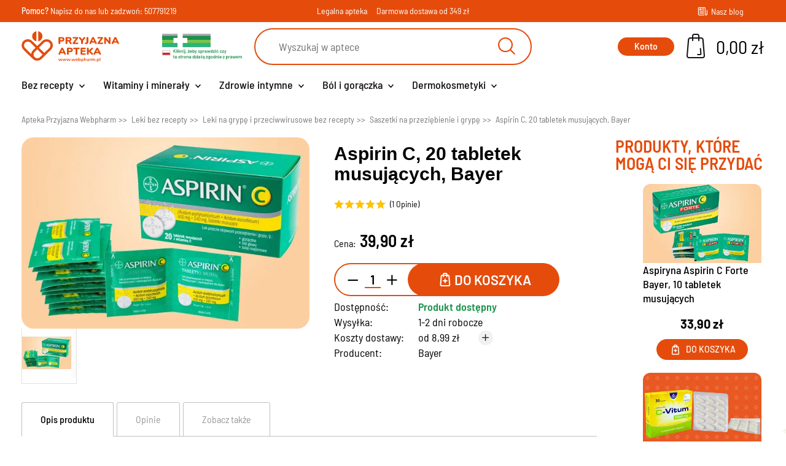

--- FILE ---
content_type: text/html; charset=utf-8
request_url: https://www.webpharm.pl/aspirin-c-20-tabletek
body_size: 21187
content:
<!DOCTYPE HTML><html lang="pl-pl" ><head><meta charset="utf-8" /><title>Aspirin C, 20 tabletek musujących, na przeziębienie i grypę | Webpharm.pl</title><meta name="description" content="Aspirin C w tabletkach musujących to lek na objawy przeziębienia i grypy (gorączka, ból głowy, bóle mięśniowe). Duże opakowanie 20 tabletek. Kup w Aptece Webpharm!" /><meta name="robots" content="index,follow" /><meta name="viewport" content="width=device-width, initial-scale=1.0"><meta name="apple-mobile-web-app-capable" content="yes" /><meta name="apple-mobile-web-app-title" content="Apteka Przyjazna Webpharm"><meta name="mobile-web-app-capable" content="yes"><meta name="theme-color" content="#e54c0c"><link rel="icon" type="image/svg+xml" href="/img/favicon.svg"><link rel="icon" type="image/png" sizes="16x16" href="/img/favicon-16.png"><link rel="icon" type="image/png" sizes="32x32" href="/img/favicon-32.png"><link rel="icon" type="image/png" sizes="48x48" href="/img/favicon-48.png"><link rel="icon" type="image/png" sizes="64x64" href="/img/favicon-64.png"><link rel="icon" type="image/png" sizes="96x96" href="/img/favicon-96.png"><link rel="icon" type="image/png" sizes="128x128" href="/img/favicon-128.png"><link rel="icon" type="image/png" sizes="180x180" href="/img/favicon-180.png"><link rel="icon" type="image/png" sizes="192x192" href="/img/favicon-192.png"><link rel="icon" type="image/png" sizes="512x512" href="/img/favicon-512.png"><link rel="icon" type="image/png" sizes="144x144" href="/img/favicon-144.png"><link rel="icon" type="image/png" sizes="152x152" href="/img/favicon-152.png"><link rel="icon" type="image/x-icon" href="/img/favicon.ico"><link rel="icon" href="/img/favicon.ico"><link rel="shortcut icon" type="image/x-icon" href="/img/favicon.ico"><link rel="apple-touch-icon" href="/img/apple-touch-icon.png"><link rel="manifest" href="/manifest.json"><link rel="mask-icon" href="/img/safari-pinned-tab.svg" color="#e54c0c"><link rel="stylesheet" href="https://www.webpharm.pl/themes/webpharm/cache/v_1590_8a733c4b568d915f3a3e4636249befac_all.css" type="text/css" media="all" /><link rel="stylesheet" href="https://www.webpharm.pl/themes/webpharm/cache/v_1590_f587516c0faeae95d45db935cc736902_print.css" type="text/css" media="print" /><script type="text/javascript">/* <![CDATA[ */;var CUSTOMIZE_TEXTFIELD=1;var FancyboxI18nClose='Zamknij';var FancyboxI18nNext='Następny';var FancyboxI18nPrev='Poprzedni';var PS_CATALOG_MODE=false;var WkPageType='product';var ajax_allowed=true;var ajaxsearch=true;var allowBuyWhenOutOfStock=false;var attribute_anchor_separator='-';var attributesCombinations=[];var availableLaterValue='';var availableNowValue='';var baseDir='https://www.webpharm.pl/';var baseUri='https://www.webpharm.pl/';var blocksearch_type='top';var contentOnly=false;var currency={"id":1,"name":"Z\u0142oty","iso_code":"PLN","iso_code_num":"985","sign":"z\u0142","blank":"1","conversion_rate":"1.000000","deleted":"0","format":"2","decimals":"1","active":"1","prefix":"","suffix":" z\u0142","id_shop_list":[],"force_id":false};var currencyBlank=1;var currencyFormat=2;var currencyRate=1;var currencySign='zł';var currentDate='2026-01-30 17:54:24';var customerGroupWithoutTax=false;var customizationFields=false;var customizationId=null;var customizationIdMessage='Dostosowywanie #';var default_eco_tax=0;var delete_txt='Usuń';var displayList=false;var displayPrice=0;var doesntExist='Produkt nie jest dostępny w wybranym modelu. Proszę wybrać inny.';var doesntExistNoMore='Ten produkt nie występuje już w magazynie';var doesntExistNoMoreBut='w tej opcji ale jest dostępny jako';var ecotaxTax_rate=0;var fieldRequired='Wypełnij proszę wszystkie wymagane pola, potem zapisz zmiany.';var freeProductTranslation='Za darmo!';var freeShippingTranslation='Darmowa wysyłka!';var ga4_add_to_cart=1;var ga4_currency='PLN';var ga4_id_fo='G-45770F853D';var ga4_product_detail={"tax_name":"deprecated","tax_rate":8,"id_manufacturer":"17","id_supplier":"0","id_category_default":"135","id_shop_default":"1","manufacturer_name":"Bayer","supplier_name":false,"name":"Aspirin C, 20 tabletek musuj\u0105cych, Bayer","description":"<p>Aspirin C tabletki musuj\u0105ce\u00a0to produkt leczniczy wydawany bez recepty. Wykazuje dzia\u0142anie przeciwzapalne, przeciwb\u00f3lowe i przeciwgor\u0105czkowe. Lek szeroko stosowany w okresie przezi\u0119bienia i grypy.<\/p>\r\n<h2>Jak dzia\u0142a Aspirin C?<\/h2>\r\n<p>Lek Aspirin C dzia\u0142a przeciwb\u00f3lowo w przypadku b\u00f3lu o s\u0142abym lub umiarkowanym nasileniu, przeciwzapalnie i przeciwgor\u0105czkowo.<\/p>\r\n<h2><br \/>Sk\u0142ad<\/h2>\r\n<p>Substancj\u0105 czynn\u0105 jest <strong>kwas acetylosalicylowy<\/strong> (<em>Acidum acetylsalicylicum<\/em>) i\u00a0<strong>witamina C<\/strong> (<em>Acidum ascorbicum<\/em>).<br \/>1 tabletka musuj\u0105ca zawiera 400 mg kwasu acetylosalicylowego i 240 mg kwas askorbowego oraz substancje pomocnicze takie jak sodu cytrynian bezwodny, sodu wodorow\u0119glan, kwas cytrynowy bezwodny, sodu w\u0119glan bezwodny.<\/p>\r\n<h2><br \/>Dawkowanie<\/h2>\r\n<p>Lek stosowa\u0107 zgodnie z ulotk\u0105 lub wed\u0142ug wskaza\u0144 lekarza.<\/p>\r\n<ul>\r\n<li>Osoby doros\u0142e 1-2 tabletki jednorazowo. W razie konieczno\u015bci dawka jednorazowa mo\u017ce by\u0107 powtarzana nie cz\u0119\u015bciej ni\u017c co 4 do 8 godzin. Nie nale\u017cy przyjmowa\u0107 wi\u0119cej ni\u017c 8 tabletek na dob\u0119.<\/li>\r\n<li>M\u0142odzie\u017c w wieku powy\u017cej 12 lat wy\u0142\u0105cznie na zlecenie lekarza: 1 tabletk\u0119. W razie konieczno\u015bci dawka jednorazowa mo\u017ce by\u0107 powtarzana nie cz\u0119\u015bciej ni\u017c co 4 do 8 godzin. Nie nale\u017cy przyjmowa\u0107 wi\u0119cej ni\u017c 3 tabletek na dob\u0119.<\/li>\r\n<\/ul>\r\n<p>Tabletki musuj\u0105ce nale\u017cy rozpu\u015bci\u0107 w szklance wody i wypi\u0107 musuj\u0105cy p\u0142yn. Zwykle przyjmowa\u0107 po posi\u0142kach.<br \/><br \/><strong><br \/>Wa\u017cne informacje:<\/strong><br \/>Nie stosowa\u0107 leku Aspirin C:<\/p>\r\n<ul>\r\n<li>je\u015bli pacjent ma uczulenie na substancje czynne, inne salicylany lub kt\u00f3rykolwiek z pozosta\u0142ych sk\u0142adnik\u00f3w tego leku,<\/li>\r\n<li>je\u015bli u pacjenta wyst\u0119puje skaza krwotoczna,<\/li>\r\n<li>je\u015bli u pacjenta wyst\u0119puje ostra choroba wrzodowa \u017co\u0142\u0105dka lub dwunastnicy,<\/li>\r\n<li>je\u015bli u pacjenta wyst\u0119puje ci\u0119\u017cka niewydolno\u015b\u0107 serca,<\/li>\r\n<li>je\u015bli pacjentka jest w ostatnim trymestrze ci\u0105\u017cy,<\/li>\r\n<li>u dzieci poni\u017cej 12 roku \u017cycia<\/li>\r\n<\/ul>\r\n<p><strong>Du\u017ce opakowanie Aspirin C<\/strong> zawiera 20 tabletek musuj\u0105cych<\/p>","description_short":"","quantity":52,"minimal_quantity":"1","available_now":"","available_later":"","price":36.944443999999997,"specificPrice":false,"additional_shipping_cost":"0.00","wholesale_price":"0.000000","on_sale":"0","online_only":"0","unity":"","unit_price":0,"unit_price_ratio":"0.000000","ecotax":"0.000000","reference":"4004502","supplier_reference":"","location":"","width":"0.000000","height":"0.000000","depth":"0.000000","weight":"0.000000","ean13":"5909990192823","upc":"","link_rewrite":"aspirin-c-20-tabletek","meta_description":"Aspirin C w tabletkach musuj\u0105cych to lek na objawy przezi\u0119bienia i grypy (gor\u0105czka, b\u00f3l g\u0142owy, b\u00f3le mi\u0119\u015bniowe). Du\u017ce opakowanie 20 tabletek. Kup w Aptece Webpharm!","meta_keywords":"","meta_title":"Aspirin C, 20 tabletek musuj\u0105cych, na przezi\u0119bienie i gryp\u0119 | Webpharm.pl","quantity_discount":"0","customizable":"0","new":false,"uploadable_files":"0","text_fields":"0","active":"1","redirect_type":"404","id_product_redirected":"0","available_for_order":"1","available_date":"0000-00-00","condition":"new","show_price":"1","indexed":"1","visibility":"both","date_add":"2020-12-02 23:29:12","date_upd":"2026-01-10 00:32:28","tags":false,"base_price":"36.944444","id_tax_rules_group":"2","id_color_default":0,"advanced_stock_management":"0","out_of_stock":2,"depends_on_stock":false,"isFullyLoaded":true,"cache_is_pack":"0","cache_has_attachments":"0","is_virtual":"0","id_pack_product_attribute":null,"cache_default_attribute":"0","category":"saszetki-na-przeziebienie-i-grype","pack_stock_type":"3","id":814,"id_shop_list":[],"force_id":false,"default_cat":"Saszetki na przezi\u0119bienie i gryp\u0119","currency":"PLN","final_price":39.899999999999999,"affiliation":"Apteka Przyjazna Webpharm"};var ga4_view_item=1;var generated_date=1769792064;var groupReduction=0;var hasDeliveryAddress=false;var highDPI=true;var idDefaultImage=954;var id_lang=1;var id_product=814;var img_dir='https://www.webpharm.pl/themes/webpharm/img/';var img_prod_dir='https://www.webpharm.pl/img/p/';var img_ps_dir='https://www.webpharm.pl/img/';var instantsearch=true;var isGuest=0;var isLogged=0;var isMobile=false;var jolisearch={"amb_joli_search_action":"https:\/\/www.webpharm.pl\/jolisearch","amb_joli_search_link":"https:\/\/www.webpharm.pl\/jolisearch","amb_joli_search_controller":"jolisearch","blocksearch_type":"top","show_cat_desc":0,"ga_acc":0,"id_lang":1,"url_rewriting":1,"use_autocomplete":2,"minwordlen":1,"l_products":"Produkty","l_manufacturers":"Producenci","l_categories":"Kategorie","l_no_results_found":"Nie znaleziono wynik\u00f3w","l_more_results":"Zobacz wi\u0119cej","ENT_QUOTES":3,"search_ssl":true,"self":"\/usr\/home\/webpharm\/domains\/webpharm.pl\/public_html\/modules\/ambjolisearch","position":{"my":"center top","at":"center bottom","collision":"fit none"},"classes":"ps16 centered-list","display_manufacturer":null,"display_category":"1"};var jqZoomEnabled=false;var maxQuantityToAllowDisplayOfLastQuantityMessage=3;var minimalQuantity=1;var noTaxForThisProduct=false;var oosHookJsCodeFunctions=[];var page_name='product';var payuLangId='pl';var payuSFEnabled=false;var pdceneozaufaneopiniepro_ajax_link='https://www.webpharm.pl/module/pdceneozaufaneopiniepro/ajax';var pdceneozaufaneopiniepro_default_accepted=0;var pdceneozaufaneopiniepro_ps16=true;var pdceneozaufaneopiniepro_ps17=false;var pdceneozaufaneopiniepro_secure_key='3cab17122c8963839fb189a0f85a5382';var pdceneozaufaneopiniepro_work_mode=2;var placeholder_blocknewsletter='Podaj swój e-mail';var priceDisplayMethod=0;var priceDisplayPrecision=2;var productAvailableForOrder=true;var productBasePriceTaxExcl=36.944444;var productBasePriceTaxExcluded=36.944444;var productBasePriceTaxIncl=39.9;var productHasAttributes=false;var productPrice=39.9;var productPriceTaxExcluded=36.944444;var productPriceTaxIncluded=39.9;var productPriceWithoutReduction=39.9;var productReference='4004502';var productShowPrice=true;var productUnitPriceRatio=0;var product_fileButtonHtml='Wybierz plik';var product_fileDefaultHtml='Nie wybrano pliku';var product_specific_price=[];var quantitiesDisplayAllowed=true;var quantityAvailable=52;var quickView=true;var reduction_percent=0;var reduction_price=0;var removingLinkText='usuń ten produkt z koszyka';var roundMode=2;var search_url='https://www.webpharm.pl/szukaj';var specific_currency=false;var specific_price=0;var static_token='bb67b010d250bd76bafcea247ec788ef';var stock_management=1;var taxRate=8;var toBeDetermined='Do ustalenia';var token='bb67b010d250bd76bafcea247ec788ef';var uploading_in_progress='Przesyłanie w toku, proszę czekać ...';var usingSecureMode=true;/* ]]> */</script> <script type="text/javascript" src="/js/jquery/jquery-1.11.0.min.js"></script> <script type="text/javascript" src="/js/jquery/jquery-migrate-1.2.1.min.js"></script> <script type="text/javascript" src="/js/jquery/plugins/jquery.easing.js"></script> <script type="text/javascript" src="/js/tools.js"></script> <script type="text/javascript" src="/themes/webpharm/js/global.js"></script> <script type="text/javascript" src="/themes/webpharm/js/autoload/10-bootstrap.min.js"></script> <script type="text/javascript" src="/themes/webpharm/js/autoload/15-jquery.total-storage.min.js"></script> <script type="text/javascript" src="/themes/webpharm/js/autoload/15-jquery.uniform-modified.js"></script> <script type="text/javascript" src="/themes/webpharm/js/autoload/20-lightgallery.js"></script> <script type="text/javascript" src="/themes/webpharm/js/autoload/25-mmenu-light.js"></script> <script type="text/javascript" src="/themes/webpharm/js/autoload/30-mmenu-light.polyfills.js"></script> <script type="text/javascript" src="/themes/webpharm/js/autoload/35-matchheight.js"></script> <script type="text/javascript" src="/themes/webpharm/js/autoload/slick.min.js"></script> <script type="text/javascript" src="/js/jquery/plugins/fancybox/jquery.fancybox.js"></script> <script type="text/javascript" src="/modules/wkproductlabel/views/js/wkshowlabelonproduct.js"></script> <script type="text/javascript" src="/js/jquery/plugins/jquery.idTabs.js"></script> <script type="text/javascript" src="/js/jquery/plugins/jquery.scrollTo.js"></script> <script type="text/javascript" src="/js/jquery/plugins/jquery.serialScroll.js"></script> <script type="text/javascript" src="/js/jquery/plugins/bxslider/jquery.bxslider.js"></script> <script type="text/javascript" src="/themes/webpharm/js/product.js"></script> <script type="text/javascript" src="/themes/webpharm/js/modules/blockcart/ajax-cart.js"></script> <script type="text/javascript" src="/themes/webpharm/js/tools/treeManagement.js"></script> <script type="text/javascript" src="/js/jquery/plugins/autocomplete/jquery.autocomplete.js"></script> <script type="text/javascript" src="/themes/webpharm/js/modules/sendtoafriend/sendtoafriend.js"></script> <script type="text/javascript" src="/modules/pdceneozaufaneopiniepro/views/js/pdceneozaufaneopiniepro.js"></script> <script type="text/javascript" src="/themes/webpharm/js/modules/ets_megamenu/views/js/megamenu.js"></script> <script type="text/javascript" src="/modules/ets_megamenu/views/js/jquery.countdown.min.js"></script> <script type="text/javascript" src="/modules/ets_megamenu/views/js/clock.js"></script> <script type="text/javascript" src="/modules/przelewy24/views/js/p24_blik.js"></script> <script type="text/javascript" src="/themes/webpharm/js/modules/ambjolisearch/views/js/jquery/jquery-1.11.2.min.js"></script> <script type="text/javascript" src="/themes/webpharm/js/modules/ambjolisearch/views/js/jquery/jquery-ui-1.9.2.custom.js"></script> <script type="text/javascript" src="/themes/webpharm/js/modules/ambjolisearch/views/js/jquery/plugins/jquery.autocomplete.html.js"></script> <script type="text/javascript" src="/themes/webpharm/js/modules/ambjolisearch/views/js/jquery/jquery-fix-compatibility.js"></script> <script type="text/javascript" src="/themes/webpharm/js/modules/ambjolisearch/views/js/ambjolisearch.js"></script> <script type="text/javascript" src="/modules/shaim_google_ecommerce/shaim_google_ecommerce_product.js"></script> <script type="text/javascript" src="/modules/payu/js/payu.js"></script> <script type="text/javascript" src="/modules/pm_crosssellingoncart/views/js/owl-carousel/owl.carousel.min.js"></script> <script type="text/javascript" src="/modules/backinstock/views/js/front/backinstock.js"></script> <script type="text/javascript" src="/modules/backinstock/views/js/velovalidation.js"></script> <link rel='preconnect' href='https://www.google.com' /><link rel='dns-prefetch' href='https://www.google.com' /><link rel='preconnect' href='https://www.google.cz' /><link rel='dns-prefetch' href='https://www.google.cz' /><link rel='preconnect' href='https://www.googletagmanager.com' /><link rel='dns-prefetch' href='https://www.googletagmanager.com' /><link rel='preconnect' href='https://google-analytics.com' /><link rel='dns-prefetch' href='https://google-analytics.com' />  <script async src="https://www.googletagmanager.com/gtag/js?id=G-45770F853D"></script> <script>/* <![CDATA[ */;window.dataLayer=window.dataLayer||[];function gtag(){dataLayer.push(arguments);}
gtag('consent','default',{'ad_storage':'granted','analytics_storage':'granted','personalization_storage':'granted',});gtag('js',new Date());gtag('config','G-45770F853D',{'anonymize_ip':true});/* ]]> */</script> </head><body id="product" class="product product-814 product-aspirin-c-20-tabletek category-135 category-saszetki-na-przeziebienie-i-grype hide-left-column hide-right-column lang_pl"><div id="page"> <header id="header" class="header js-header"> <section class="top-info-wrapper header-nav"><div class="container"><div class="row"><div class="header-nav__contact col-xs-9 col-sm-6 col-md-4"><p> <strong>Pomoc?</strong> <a href="mailto:apteka@webpharm.pl">Napisz do nas</a> lub zadzwoń: <a href="tel:507791219">507791219</a></p></div><div class="header-nav__delivery col-md-4 d-none d-lg-flex"><p class="d-none d-lg-inline-block">Legalna apteka</p><p class="d-none d-lg-inline-block">Darmowa dostawa od 349 zł</p></div><div class="header-nav__social col-sm-6 col-md-4 d-flex align-items-center justify-content-end"><div class="blog"> <a href="https://www.webpharm.pl/blog/" target="_blank" class="blog__link align-items-center d-none d-md-flex"> <i class="icon-wb_blog blog__icon"></i><p class="blog__text">Nasz blog</p> </a></div></div></div></div> </section><div class="container header-top"><div class="row d-flex flex-wrap align-items-center header-justify-content"><div id="header_logo" class="header-top__logo d-flex align-items-center"><div class="logo"> <a class="d-block" href="https://www.webpharm.pl/" title="Apteka Przyjazna Webpharm"> <img class="logo__img" src="https://www.webpharm.pl/themes/webpharm/img/logo.svg" alt="Apteka internetowa – Apteka Przyjazna Webpharm" /> </a></div><div class="partners d-none d-lg-block"> <a class="d-block" href="https://rejestry.ezdrowie.gov.pl/ra/pharmacy/public/details/1219565" target="_blank" rel="nofollow"> <img class="partners__img" src="https://www.webpharm.pl/themes/webpharm/img/legalna-apteka.png" alt="Legalna Apteka internetowa – Apteka Przyjazna Webpharm"> </a></div><div class="ybc-menu-toggle ybc-menu-btn closed"> <span class="ybc-menu-button-toggle_icon"><div class="ybc-menu-toggle__line"></div> </span></div></div><div class="header-top__search d-block"><div id="search_block_top"><form id="searchbox" class="searchbox" method="get" action="//www.webpharm.pl/szukaj" > <input type="hidden" name="controller" value="search" /> <input type="hidden" name="orderby" value="position" /> <input type="hidden" name="orderway" value="desc" /> <input class="search_query searchbox__input" type="text" id="search_query_top" name="search_query" placeholder="Wyszukaj w aptece" value="" /> <button type="submit" name="submit_search" class="button-search searchbox__btn"> <i class="icon-wb_search searchbox__icon"></i> </button></form></div></div><div class="header-top__nav d-flex align-items-center justify-content-end"><div class="header-user-info"> <a class="login btn-primary" href="https://www.webpharm.pl/moje-konto" rel="nofollow" title="Zaloguj się do swojego konta">Konto</a> <a class="registration btn-link" href="https://www.webpharm.pl/logowanie?create_account=1" rel="nofollow" title="Zaloguj się do swojego konta">Zarejestruj</a></div><div class="header-basket "><div class="shopping_cart shopping-cart"> <a href="https://www.webpharm.pl/szybkie-zakupy" title="Pokaż mój koszyk" rel="nofollow"><div class="d-flex align-items-center"><div class="d-block shopping-cart__wrapp"> <i class="icon-wb_cart shopping-cart__icon"></i><div class="shopping-cart__quantity ajax_cart_quantity unvisible"> 0</div></div><div class="d-none d-md-block"><span class="shopping-cart__total ajax_cart_total unvisible"> </span> <span class="ajax_cart_no_product">0,00 zł</span></div></div> </a><div class="cart_block block exclusive cart-block"><div class="block_content"><div class="cart-block__list cart_block_list"><p class="cart_block_no_products"> Brak produktów</p><div class="cart-prices"><div class="cart-prices-line first-line"> <span class="price cart_block_shipping_cost ajax_cart_shipping_cost unvisible"> Do ustalenia </span> <span class="unvisible"> Wysyłka </span></div><div class="cart-prices-line last-line"> <span class="price cart_block_total ajax_block_cart_total">0,00 zł</span> <span class="cart-prices-line__text">Razem</span></div></div><div class="cart-buttons"> <a id="button_order_cart" class="btn-primary" href="https://www.webpharm.pl/szybkie-zakupy" title="Realizuj zamówienie" rel="nofollow"> <span> Realizuj zamówienie </span> </a></div></div></div></div></div></div><div id="layer_cart" class="blockcart"><div class="layer_cart_cart blockcart__wrapp"><div class="blockcart__header d-flex flex-wrapp justify-content-between align-items-center"><div class="first-title blockcart__title"> Produkt dodano do koszyka</div> <span class="cross blockcart__close" title="Zamknij okno"></span></div><div class="blockcart__scroll"><div class="blockcart__content"><div class="row blockcart__row--normal"><div class="layer_cart_product col-xs-12 col-md-6 blockcart__item"><div class="layer_cart_product_info"><div id="layer_cart_product_title" class="product-name blockcart__product-name"></div><div id="layer_cart_product_attributes" class=""></div><div class="product_details blockcart__product-details"> <span class="dark">Ilość:</span>&nbsp; <strong id="layer_cart_product_quantity"></strong></div><div class="product_details blockcart__product-details"> <span class="dark">Razem:</span>&nbsp; <strong id="layer_cart_product_price"></strong></div></div></div><div class="button-container col-xs-12 col-md-6 blockcart__item d-flex flex-column align-items-center align-items-md-end"> <a class="btn btn-primary btn-primary--medium" href="https://www.webpharm.pl/szybkie-zakupy" title="Przejdź do realizacji zamówienia" rel="nofollow"><div class="d-flex align-items-center"> Przejdź do kasy <i class="icon-wb_arrow btn-primary__icon--right"></i></div> </a><div class="btn continue btn-light btn-light--medium" title="Kontynuuj zakupy"><div class="d-flex align-items-center"> <i class="icon-wb_arrow_long btn-light__icon--left"></i> Kontynuuj zakupy</div></div></div></div></div><div class="blockcart__crossseling"><div class="d-block"></div></div></div></div></div><div class="layer_cart_overlay"></div> <script>/* <![CDATA[ */;(function($,w,d){if(!$)return;if(w.__wpMiniCartSanitized__)return;w.__wpMiniCartSanitized__=true;function sanitize(scope){var root=scope||d;$('.ajax_cart_block_remove_link',root).each(function(){var a=this;var href=a.getAttribute('href')||'';if(a.className.indexOf('js-cart-del')!==-1&&href==='#')return;var qp={};href.replace(/[?&]([^=#&]+)=([^&#]*)/g,function(_,k,v){qp[k]=decodeURIComponent(v||'');});var pid=qp.id_product||qp.idProduct||a.getAttribute('data-id-product');var ipa=qp.ipa||qp.id_product_attribute||a.getAttribute('data-ipa')||0;var adr=qp.id_address_delivery||a.getAttribute('data-id-address-delivery')||0;var idc=qp.id_customization||qp.idCustomization||a.getAttribute('data-id-customization');a.setAttribute('href','#');if(a.className.indexOf('js-cart-del')===-1)a.className+=' js-cart-del';if(pid)a.setAttribute('data-id-product',pid);if(ipa)a.setAttribute('data-ipa',ipa);if(adr)a.setAttribute('data-id-address-delivery',adr);if(idc)a.setAttribute('data-id-customization',idc);});}
$(function(){sanitize(d);$(d).on('mouseenter','.shopping_cart, .cart_block',function(){sanitize(this);});$(d).ajaxSuccess(function(){sanitize(d);});});$(d).off('click.webpharmCartMini','.js-cart-del').on('click.webpharmCartMini','.js-cart-del',function(e){e.preventDefault();e.stopPropagation();e.stopImmediatePropagation();var $b=$(this);var token='bb67b010d250bd76bafcea247ec788ef';var cartUrl='https://www.webpharm.pl/koszyk';var payload={delete:1,id_product:$b.data('id-product'),ipa:$b.data('ipa')||0,id_address_delivery:$b.data('id-address-delivery')||0};var idc=$b.data('id-customization');if(idc)payload.id_customization=idc;$.ajax({type:'GET',url:cartUrl,data:$.extend({ajax:1,token:token},payload),dataType:'text'}).always(function(){w.location.reload();});});})(window.jQuery,window,document);/* ]]> */</script> </div></div></div><div class="header-menu header-top__menu"><div class="ets_mm_megamenu layout_layout2 transition_fade transition_floating sticky_disabled enable_active_menu ets-dir-ltr hook-custom single_layout " data-bggray="" ><div class="ets_mm_megamenu_content"><div class="container"><div class="ets_mm_megamenu_content_content"><div class="ybc-menu-toggle ybc-menu-btn closed"> <span class="ybc-menu-button-toggle_icon"> <i class="icon-bar"></i> <i class="icon-bar"></i> <i class="icon-bar"></i> </span> Menu</div><ul class="mm_menus_ul hide_icon_vertical"><li class="close_menu"><div class="pull-left"> <span class="mm_menus_back"> <i class="icon-bar"></i> <i class="icon-bar"></i> <i class="icon-bar"></i> </span> Menu</div><div class="pull-right"> <span class="mm_menus_back_icon"></span> Wróć</div></li><li class="mm_menus_li hasmegamenu mm_sub_align_full mm_has_sub" > <a href="https://www.webpharm.pl/bez-recepty" style="font-size:18px;"> <span class="mm_menu_content_title"> Bez recepty <span class="mm_arrow"></span> </span> </a> <span class="arrow closed"></span><ul class="mm_columns_ul" style=" width:100%; font-size:15px;"><li class="mm_columns_li column_size_3 mm_has_sub"><ul class="mm_blocks_ul"><li data-id-block="57" class="mm_blocks_li"><div class="ets_mm_block mm_block_type_category "><p class="ets_mm_block_title" style="font-size:15px"><a href="/dla-alergikow" style="font-size:15px">Leki na alergię</a></p><div class="ets_mm_block_content"><ul class="ets_mm_categories"><li > <a href="https://www.webpharm.pl/krople-do-oczu-na-alergie">Krople do oczu na alergię</a></li><li > <a href="https://www.webpharm.pl/na-alergie-u-dzieci">Leki na alergię u dzieci</a></li><li > <a href="https://www.webpharm.pl/krople-do-nosa-na-alergie">Leki na katar alergiczny bez recepty</a></li><li > <a href="https://www.webpharm.pl/tabletki-na-alergie">Tabletki na alergię bez recepty</a></li></ul></div></div><div class="clearfix"></div></li><li data-id-block="46" class="mm_blocks_li"><div class="ets_mm_block mm_block_type_category "><p class="ets_mm_block_title" style="font-size:15px"><a href="/preparaty-i-leki-na-trawienie" style="font-size:15px">Leki na trawienie i wzdęcia</a></p><div class="ets_mm_block_content"><ul class="ets_mm_categories"><li > <a href="https://www.webpharm.pl/leki-na-zgage-i-nadkwasowosc">Leki na refluks bez recepty</a></li><li > <a href="https://www.webpharm.pl/leki-i-suplementy-na-zespol-jelita-drazliwego">Leki na zespół jelita drażliwego bez recepty</a></li><li > <a href="https://www.webpharm.pl/leki-i-suplementy-na-zaparcia">Leki na zaparcia bez recepty</a></li><li > <a href="https://www.webpharm.pl/leki-i-suplementy-na-wzdecia">Leki na wzdęcia bez recepty</a></li><li > <a href="https://www.webpharm.pl/leki-na-bol-brzucha-tabletki-rozkurczowe">Leki na ból brzucha bez recepty</a></li><li > <a href="https://www.webpharm.pl/leki-i-suplementy-na-apetyt">Leki i suplementy na apetyt</a></li><li > <a href="https://www.webpharm.pl/sposoby-na-biegunke">Zioła i leki na biegunkę</a></li><li class="has-sub"> <a href="https://www.webpharm.pl/probiotyki-synbiotyki">Probiotyki i synbiotyki</a> <span class="arrow closed"></span><ul class="ets_mm_categories"><li > <a href="https://www.webpharm.pl/psychobiotyki-na-stres-i-depresje">Psychobiotyki na stres i depresję</a></li><li > <a href="https://www.webpharm.pl/probiotyki-w-tabletkach">Probiotyki w tabletkach</a></li><li > <a href="https://www.webpharm.pl/probiotyki-w-kroplach">Probiotyki w kroplach</a></li><li > <a href="https://www.webpharm.pl/probiotyki-w-kapsulkach">Probiotyki w kapsułkach</a></li><li > <a href="https://www.webpharm.pl/probiotyki-do-picia">Probiotyki do picia</a></li><li > <a href="https://www.webpharm.pl/probiotyki-w-saszetkach">Probiotyki w saszetkach</a></li><li > <a href="https://www.webpharm.pl/probiotyki-dla-niemowlat">Probiotyki dla niemowląt</a></li><li > <a href="https://www.webpharm.pl/probiotyki-na-jelita">Probiotyki na jelita</a></li><li > <a href="https://www.webpharm.pl/probiotyki-na-jelita-drazliwe">Probiotyki na jelita drażliwe</a></li><li > <a href="https://www.webpharm.pl/probiotyki-w-ciazy">Probiotyki w ciąży</a></li><li > <a href="https://www.webpharm.pl/probiotyki-na-zoladek">Probiotyki na żołądek</a></li><li > <a href="https://www.webpharm.pl/probiotyki-do-ssania">Probiotyki do ssania</a></li><li > <a href="https://www.webpharm.pl/probiotyki-na-alergie">Probiotyki na alergię</a></li><li > <a href="https://www.webpharm.pl/probiotyki-i-prebiotyki">Probiotyki i prebiotyki</a></li><li > <a href="https://www.webpharm.pl/probiotyki-dla-dzieci">Probiotyki dla dzieci</a></li><li > <a href="https://www.webpharm.pl/probiotyki-na-podroze">Probiotyki na podróże</a></li><li > <a href="https://www.webpharm.pl/enterol">Enterol probiotyk</a></li><li > <a href="https://www.webpharm.pl/postbiotyki">Postbiotyk - preparaty w aptece</a></li><li > <a href="https://www.webpharm.pl/sanprobi">Sanprobi probiotyk</a></li><li > <a href="https://www.webpharm.pl/multilac">Multilac</a></li></ul></li><li class="has-sub"> <a href="https://www.webpharm.pl/elektrolity-nawadniajace-organizm">Preparaty nawadniające i uzupełniające elektrolity</a> <span class="arrow closed"></span><ul class="ets_mm_categories"><li > <a href="https://www.webpharm.pl/elektrolity-dla-seniorow">Elektrolity dla Seniorów</a></li><li > <a href="https://www.webpharm.pl/elektrolity-na-kaca">Elektrolity na kaca</a></li><li > <a href="https://www.webpharm.pl/oryal-elektrolity">Oryal elektrolity</a></li><li > <a href="https://www.webpharm.pl/elektrolity-bez-cukru-i-glukozy">Elektrolity bez cukru</a></li><li > <a href="https://www.webpharm.pl/elektrolity-dla-sportowcow">Elektrolity dla sportowców</a></li><li > <a href="https://www.webpharm.pl/elektrolity-dla-dzieci">Elektrolity dla dzieci</a></li><li > <a href="https://www.webpharm.pl/elektrolity-do-picia"> Elektrolity do picia</a></li><li > <a href="https://www.webpharm.pl/elektrolity-w-proszku"> Elektrolity w proszku</a></li><li > <a href="https://www.webpharm.pl/elektrolity-w-tabletkach">Elektrolity w tabletkach</a></li><li > <a href="https://www.webpharm.pl/elektrolity-w-tabletkach-musujacych">Elektrolity w tabletkach musujących</a></li><li > <a href="https://www.webpharm.pl/elektrolity-w-tabletkach-dla-dzieci">Elektrolity w tabletkach dla dzieci</a></li><li > <a href="https://www.webpharm.pl/elektrolity-do-picia-przy-biegunce">Elektrolity do picia przy biegunce</a></li><li > <a href="https://www.webpharm.pl/plusssz-elektrolity-bez-cukru">Plusssz elektrolity bez cukru</a></li><li > <a href="https://www.webpharm.pl/elektrolity-w-saszetkach-bez-cukru">Elektrolity w saszetkach bez cukru</a></li><li > <a href="https://www.webpharm.pl/elektrolity-w-proszku-bez-cukru">Elektrolity w proszku bez cukru</a></li><li > <a href="https://www.webpharm.pl/elektrolity-do-picia-bez-cukru">Elektrolity do picia bez cukru</a></li></ul></li><li > <a href="https://www.webpharm.pl/na-watrobe">Leki na wątrobę bez recepty</a></li><li > <a href="https://www.webpharm.pl/leki-na-pasozyty">Leki na pasożyty ludzkie bez recepty</a></li><li > <a href="https://www.webpharm.pl/leki-na-chorobe-lokomocyjna">Leki na chorobę lokomocyjną</a></li></ul></div></div><div class="clearfix"></div></li><li data-id-block="10" class="mm_blocks_li"><div class="ets_mm_block mm_block_type_category "><p class="ets_mm_block_title" style="font-size:15px"><a href="/leki-przeciwbolowe-i-przeciwgoraczkowe" style="font-size:15px">Leki przeciwbólowe i przeciwgorączkowe</a></p><div class="ets_mm_block_content"><ul class="ets_mm_categories"><li > <a href="https://www.webpharm.pl/tabletki-przeciwbolowe-i-na-goraczke">Tabletki przeciwbólowe i przeciwgorączkowe bez recepty</a></li><li > <a href="https://www.webpharm.pl/saszetki-przeciwbolowe-i-przeciwzapalne">Saszetki przeciwbólowe bez recepty</a></li><li > <a href="https://www.webpharm.pl/tabletki-przeciwbolowe-dla-doroslych">Tabletki przeciwbólowe dla dorosłych</a></li></ul></div></div><div class="clearfix"></div></li><li data-id-block="3" class="mm_blocks_li"><div class="ets_mm_block mm_block_type_category "><p class="ets_mm_block_title" style="font-size:15px"><a href="/leki-i-suplementy-na-uklad-nerwowy" style="font-size:15px">Leki i suplementy na układ nerwowy</a></p><div class="ets_mm_block_content"><ul class="ets_mm_categories"><li > <a href="https://www.webpharm.pl/leki-na-stres">Tabletki na stres bez recepty</a></li><li > <a href="https://www.webpharm.pl/na-sen">Leki nasenne bez recepty</a></li><li > <a href="https://www.webpharm.pl/tabletki-i-leki-na-zmeczenie">Tabletki na zmęczenie i brak energii</a></li><li > <a href="https://www.webpharm.pl/na-pamiec-i-koncentracje">Tabletki na pamięć i koncentrację dla dorosłych</a></li><li > <a href="https://www.webpharm.pl/na-chrapanie">Leki na chrapanie</a></li><li > <a href="https://www.webpharm.pl/leki-na-nerwy">Leki na nerwy bez recepty</a></li><li > <a href="https://www.webpharm.pl/kofeina-w-tabletkach">Kofeina w tabletkach</a></li><li > <a href="https://www.webpharm.pl/sposoby-na-kaca">Tabletki na kaca</a></li><li > <a href="https://www.webpharm.pl/preparaty-wspomagajace-uklad-nerwowy">Leki i suplementy na układ nerwowy</a></li><li > <a href="https://www.webpharm.pl/melatonina-na-sen">Melatonina na sen</a></li><li > <a href="https://www.webpharm.pl/leki-na-obnizenie-kortyzolu">Leki na obniżenie kortyzolu</a></li><li > <a href="https://www.webpharm.pl/leki-na-depresje-bez-recepty">Leki na depresję bez recepty</a></li><li > <a href="https://www.webpharm.pl/zespol-ciesni-nadgarstka-leki">Leki na zespół cieśni nadgarstka - preparaty bez recepty</a></li><li > <a href="https://www.webpharm.pl/tabletki-na-zespol-niespokojnych-nog">Tabletki na zespół niespokojnych nóg</a></li></ul></div></div><div class="clearfix"></div></li></ul></li><li class="mm_columns_li column_size_3 mm_has_sub"><ul class="mm_blocks_ul"><li data-id-block="16" class="mm_blocks_li"><div class="ets_mm_block mm_block_type_category "><p class="ets_mm_block_title" style="font-size:15px"><a href="/dla-kobiet" style="font-size:15px">Leki i suplementy dla kobiet</a></p><div class="ets_mm_block_content"><ul class="ets_mm_categories"><li > <a href="https://www.webpharm.pl/witaminy-dla-kobiet">Witaminy dla kobiet</a></li><li > <a href="https://www.webpharm.pl/preparaty-na-menopauze">Leki na menopauzę bez recepty</a></li><li > <a href="https://www.webpharm.pl/na-suchosc-pochwy">Na suchość pochwy</a></li><li > <a href="https://www.webpharm.pl/leki-na-pms">Leki na PMS</a></li><li > <a href="https://www.webpharm.pl/pielegnacja-piersi">Kremy i balsamy do biustu</a></li><li > <a href="https://www.webpharm.pl/suplementy-dla-kobiet">Suplementy i kompleksy witamin dla kobiet</a></li><li > <a href="https://www.webpharm.pl/leki-dla-kobiet-w-ciazy">Leki i suplementy dla kobiet w ciąży</a></li><li > <a href="https://www.webpharm.pl/leki-dla-kobiet-karmiacych">Leki dla kobiet karmiących</a></li><li > <a href="https://www.webpharm.pl/leki-na-grzybice-pochwy">Grzybica pochwy - leki bez recepty</a></li></ul></div></div><div class="clearfix"></div></li><li data-id-block="14" class="mm_blocks_li"><div class="ets_mm_block mm_block_type_category "><p class="ets_mm_block_title" style="font-size:15px"><a href="/dla-mezczyzn" style="font-size:15px">Leki i suplementy dla mężczyzn</a></p><div class="ets_mm_block_content"><ul class="ets_mm_categories"><li > <a href="https://www.webpharm.pl/na-prostate">Leki na prostatę bez recepty</a></li><li class="has-sub"> <a href="https://www.webpharm.pl/srodki-na-poprawe-erekcji">Tabletki na erekcję</a> <span class="arrow closed"></span><ul class="ets_mm_categories"><li > <a href="https://www.webpharm.pl/sildenafil-bez-recepty">Sildenafil leki na erekcję bez recepty</a></li><li > <a href="https://www.webpharm.pl/tadalafil">Tadalafil leki na potencję bez recepty</a></li><li > <a href="https://www.webpharm.pl/maxon">MaxOn</a></li></ul></li><li > <a href="https://www.webpharm.pl/witaminy-dla-mezczyzn">Witaminy dla mężczyzny</a></li></ul></div></div><div class="clearfix"></div></li><li data-id-block="2" class="mm_blocks_li"><div class="ets_mm_block mm_block_type_category "><p class="ets_mm_block_title" style="font-size:15px"><a href="/leki-i-suplementy-na-uklad-krazenia" style="font-size:15px">Leki i suplementy na układ krążenia</a></p><div class="ets_mm_block_content"><ul class="ets_mm_categories"><li > <a href="https://www.webpharm.pl/leki-i-suplementy-na-cholesterol">Leki i suplementy na cholesterol</a></li><li class="has-sub"> <a href="https://www.webpharm.pl/na-zylaki-i-ciezkie-nogi">Leki i maści na żylaki</a> <span class="arrow closed"></span><ul class="ets_mm_categories"><li > <a href="https://www.webpharm.pl/masc-z-kasztanowca">Maść z kasztanowca</a></li><li > <a href="https://www.webpharm.pl/zel-z-kasztanowca">Żel z kasztanowca</a></li></ul></li><li > <a href="https://www.webpharm.pl/przeciwzakrzepowe-i-wzmacniajace-serce">Leki przeciwzakrzepowe bez recepty</a></li><li > <a href="https://www.webpharm.pl/sposoby-na-hemoroidy">Leki na hemoroidy bez recepty</a></li></ul></div></div><div class="clearfix"></div></li><li data-id-block="8" class="mm_blocks_li"><div class="ets_mm_block mm_block_type_category "><p class="ets_mm_block_title" style="font-size:15px"><a href="/leki-i-suplementy-na-miesnie-stawy-i-kosci" style="font-size:15px">Leki na wzmocnienie kości i stawów</a></p><div class="ets_mm_block_content"><ul class="ets_mm_categories"><li > <a href="https://www.webpharm.pl/masci-i-zele-na-stawy-i-bole-miesniowe">Maści i żele na stawy</a></li><li > <a href="https://www.webpharm.pl/na-stluczenia-urazy-i-kontuzje">Maści i żele na stłuczenia</a></li><li > <a href="https://www.webpharm.pl/preparaty-na-regeneracje-chrzastki-stawowej">Suplementy diety na stawy</a></li><li > <a href="https://www.webpharm.pl/leki-przeciwzapalne-i-przeciwbolowe">Leki przeciwzapalne bez recepty</a></li><li > <a href="https://www.webpharm.pl/plastry-przeciwbolowe-i-rozgrzewajace">Plastry przeciwbólowe i rozgrzewające</a></li></ul></div></div><div class="clearfix"></div></li><li data-id-block="13" class="mm_blocks_li"><div class="ets_mm_block mm_block_type_category "><p class="ets_mm_block_title" style="font-size:15px"><a href="https://www.webpharm.pl/leki-na-infekcje-ukladu-moczowego" style="font-size:15px">Leki na zapalenie układu moczowego</a></p><div class="ets_mm_block_content"><ul class="ets_mm_categories"><li > <a href="https://www.webpharm.pl/preparaty-na-zakazenia-ukladu-moczowego">Zapalenie cewki moczowej - leki bez recepty</a></li><li > <a href="https://www.webpharm.pl/srodki-na-gruczol-krokowy">Leki na zapalenie gruczołu krokowego</a></li><li > <a href="https://www.webpharm.pl/leki-i-suplementy-na-nietrzymanie-moczu">Leki i suplementy na nietrzymanie moczu</a></li><li > <a href="https://www.webpharm.pl/leki-na-zapalenie-pecherza">Leki na zapalenie pęcherza bez recepty</a></li><li > <a href="https://www.webpharm.pl/leki-na-infekcje-intymne-i-podraznienia">Infekcje intymne - Leki bez recepty</a></li><li > <a href="https://www.webpharm.pl/leki-na-kamienie-nerkowe">Leki na kamienie nerkowe bez recepty</a></li><li > <a href="https://www.webpharm.pl/suplementy-na-drogi-moczowe">Suplementy na drogi moczowe</a></li></ul></div></div><div class="clearfix"></div></li></ul></li><li class="mm_columns_li column_size_3 mm_has_sub"><ul class="mm_blocks_ul"><li data-id-block="15" class="mm_blocks_li"><div class="ets_mm_block mm_block_type_category "><p class="ets_mm_block_title" style="font-size:15px"><a href="/dla-dzieci" style="font-size:15px">Leki i preparaty dla dzieci</a></p><div class="ets_mm_block_content"><ul class="ets_mm_categories"><li > <a href="https://www.webpharm.pl/witamina-d-dla-dzieci">Witamina D dla dzieci</a></li><li > <a href="https://www.webpharm.pl/witaminy-i-mineraly-dla-dzieci">Witaminy dla Dzieci</a></li><li > <a href="https://www.webpharm.pl/na-zabkowanie">Żele i maści na ząbkowanie</a></li><li > <a href="https://www.webpharm.pl/leki-przeciwbolowe-i-przeciwgoraczkowe-dla-dzieci">Leki na gorączkę i przeciwbólowe dla dzieci </a></li><li > <a href="https://www.webpharm.pl/sposoby-na-kolke">Kolka u dzieci</a></li></ul></div></div><div class="clearfix"></div></li><li data-id-block="9" class="mm_blocks_li"><div class="ets_mm_block mm_block_type_category "><p class="ets_mm_block_title" style="font-size:15px"><a href="/na-problemy-skorne" style="font-size:15px">Leki na problemy skórne</a></p><div class="ets_mm_block_content"><ul class="ets_mm_categories"><li > <a href="https://www.webpharm.pl/na-brodawki-kurzajki">Leki na kurzajki i włókniaki</a></li><li > <a href="https://www.webpharm.pl/zele-i-kremy-na-blizny">Maści i kremy na blizny</a></li><li > <a href="https://www.webpharm.pl/leki-na-grzybice-skory">Leki na grzybicę skóry bez recepty</a></li><li > <a href="https://www.webpharm.pl/na-grzybice-paznokci">Leki na grzybicę paznokci bez recepty</a></li><li class="has-sub"> <a href="https://www.webpharm.pl/preparaty-na-opryszczke">Preparaty na opryszczkę</a> <span class="arrow closed"></span><ul class="ets_mm_categories"><li > <a href="https://www.webpharm.pl/masci-na-opryszczke">Maści na opryszczkę</a></li><li > <a href="https://www.webpharm.pl/masci-na-opryszczke-wargowa">Maści na opryszczkę wargową</a></li><li > <a href="https://www.webpharm.pl/masci-na-opryszczke-dla-dzieci">Maści na opryszczkę dla dzieci</a></li><li > <a href="https://www.webpharm.pl/masci-na-opryszczke-w-ciazy">Maści na opryszczkę w ciąży</a></li><li > <a href="https://www.webpharm.pl/kremy-na-opryszczke">Kremy na opryszczkę</a></li><li > <a href="https://www.webpharm.pl/kremy-na-opryszczke-wargowa">Kremy na opryszczkę na ustach</a></li><li > <a href="https://www.webpharm.pl/kremy-na-opryszczke-dla-dzieci">Kremy na opryszczkę dla dzieci</a></li><li > <a href="https://www.webpharm.pl/kremy-na-opryszczke-w-ciazy">Kremy na opryszczkę w ciąży</a></li><li > <a href="https://www.webpharm.pl/srodki-na-opryszczke">Środki na opryszczkę</a></li><li > <a href="https://www.webpharm.pl/tabletki-na-opryszczke">Tabletki na opryszczkę</a></li><li > <a href="https://www.webpharm.pl/tabletki-na-opryszczke-wargowa">Tabletki na opryszczkę wargową</a></li><li > <a href="https://www.webpharm.pl/tabletki-na-opryszczke-w-ciazy">Tabletki na opryszczkę w ciąży</a></li><li > <a href="https://www.webpharm.pl/acyklowir-bez-recepty">Acyklowir bez recepty</a></li></ul></li><li > <a href="https://www.webpharm.pl/na-ukaszenia">Żele na ukąszenia owadów</a></li><li > <a href="https://www.webpharm.pl/na-rany">Leki na szybsze gojenie ran</a></li><li > <a href="https://www.webpharm.pl/preparaty-na-wszy-i-gnidy">Preparaty na wszy i gnidy</a></li><li > <a href="https://www.webpharm.pl/przeciw-poceniu">Leki na nadmierne pocenie się</a></li><li > <a href="https://www.webpharm.pl/szampony-przeciwlupiezowe">Szampony na łupież</a></li><li > <a href="https://www.webpharm.pl/kremy-i-masci-na-odparzenia">Kremy i maści na odparzenia</a></li><li > <a href="https://www.webpharm.pl/na-odlezyny">Maści i kremy na odleżyny</a></li></ul></div></div><div class="clearfix"></div></li><li data-id-block="11" class="mm_blocks_li"><div class="ets_mm_block mm_block_type_category "><p class="ets_mm_block_title" style="font-size:15px"><a href="https://www.webpharm.pl/preparaty-do-oczu-i-na-wzrok" style="font-size:15px">Preparaty na oczy i poprawę wzroku</a></p><div class="ets_mm_block_content"><ul class="ets_mm_categories"><li > <a href="https://www.webpharm.pl/preparaty-doustne-na-zdrowe-oczy">Tabletki na oczy z luteiną</a></li><li > <a href="https://www.webpharm.pl/krople-nawilzajace-do-oczu">Krople nawilżające do oczu</a></li><li > <a href="https://www.webpharm.pl/krople-na-czerwone-oczy">Krople na czerwone oczy</a></li><li > <a href="https://www.webpharm.pl/krople-ze-swietlikiem">Krople ze świetlikiem</a></li><li > <a href="https://www.webpharm.pl/krople-do-oczu">Krople do oczu</a></li><li > <a href="https://www.webpharm.pl/witaminy-na-oczy">Witaminy i luteina na oczy</a></li><li > <a href="https://www.webpharm.pl/tabletki-z-luteina">Tabletki z luteiną</a></li><li > <a href="https://www.webpharm.pl/sposoby-na-jeczmien-i-gradowke">Maści na jęczmień bez recepty</a></li><li > <a href="https://www.webpharm.pl/higiena-brzegow-powiek-i-okolic-oczu">Chusteczki do higieny oczu i powiek</a></li><li > <a href="https://www.webpharm.pl/krople-z-jodkiem-potasu">Krople z jodkiem potasu bez recepty</a></li></ul></div></div><div class="clearfix"></div></li><li data-id-block="18" class="mm_blocks_li"><div class="ets_mm_block mm_block_type_category "><p class="ets_mm_block_title" style="font-size:15px"><a href="/tabletki-plastry-i-srodki-na-rzucenie-palenia" style="font-size:15px">Środki na rzucenie palenia</a></p><div class="ets_mm_block_content"><ul class="ets_mm_categories"><li > <a href="https://www.webpharm.pl/tabletki-plastry-i-srodki-na-rzucenie-palenia">Leki na rzucenie palenia</a></li></ul></div></div><div class="clearfix"></div></li></ul></li><li class="mm_columns_li column_size_3 mm_has_sub"><ul class="mm_blocks_ul"><li data-id-block="47" class="mm_blocks_li"><div class="ets_mm_block mm_block_type_category "><p class="ets_mm_block_title" style="font-size:15px"><a href="/preparaty-na-wlosy-skore-i-paznokcie" style="font-size:15px">Suplementy na włosy i paznokcie</a></p><div class="ets_mm_block_content"><ul class="ets_mm_categories"><li > <a href="https://www.webpharm.pl/preparaty-zewnetrzne-na-wypadajace-wlosy">Szampony i suplementy na wypadanie włosów</a></li><li > <a href="https://www.webpharm.pl/preparaty-doustne-na-skore-wlosy-paznokcie">Tabletki na włosy, skórę i paznokcie</a></li><li > <a href="https://www.webpharm.pl/preparaty-doustne-do-opalania">Tabletki przyspieszajace opalanie</a></li></ul></div></div><div class="clearfix"></div></li><li data-id-block="52" class="mm_blocks_li"><div class="ets_mm_block mm_block_type_category "><p class="ets_mm_block_title" style="font-size:15px"><a href="https://www.webpharm.pl/srodki-na-odchudzanie-i-oczyszczanie" style="font-size:15px">Leki wspomagające odchudzanie</a></p><div class="ets_mm_block_content"><ul class="ets_mm_categories"><li > <a href="https://www.webpharm.pl/blonnik-w-tabletkach">Błonnik w tabletkach</a></li><li > <a href="https://www.webpharm.pl/probiotyki-na-odchudzanie">Probiotyki na odchudzanie</a></li><li > <a href="https://www.webpharm.pl/spalacze-tluszczu">Spalacze tłuszczu</a></li><li > <a href="https://www.webpharm.pl/tabletki-na-odchudzanie">Tabletki na odchudzanie</a></li><li > <a href="https://www.webpharm.pl/tabletki-na-nadmiar-wody-w-organizmie">Tabletki na pozbycie się wody z organizmu</a></li></ul></div></div><div class="clearfix"></div></li><li data-id-block="55" class="mm_blocks_li"><div class="ets_mm_block mm_block_type_category "><p class="ets_mm_block_title" style="font-size:15px"><a href="/herbaty-ziolowe-i-mieszanki-ziol" style="font-size:15px">Herbatki ziołowe i mieszanki ziół</a></p><div class="ets_mm_block_content"><ul class="ets_mm_categories"><li class="has-sub"> <a href="https://www.webpharm.pl/herbaty-ziolowe-i-mieszanki-ziol">Herbaty ziołowe i mieszanki ziół</a> <span class="arrow closed"></span><ul class="ets_mm_categories"><li > <a href="https://www.webpharm.pl/ziola-herbapol-lublin">Zioła Herbapol Lublin</a></li><li > <a href="https://www.webpharm.pl/ziola-labofarm">Zioła Labofarm</a></li><li > <a href="https://www.webpharm.pl/ziola-na-watrobe">Zioła na wątrobę</a></li><li > <a href="https://www.webpharm.pl/ziola-na-wzdecia">Zioła na wzdęcia</a></li><li > <a href="https://www.webpharm.pl/ziola-na-zaparcia">Zioła na zaparcia</a></li><li > <a href="https://www.webpharm.pl/ziola-sypkie">Zioła sypkie</a></li><li > <a href="https://www.webpharm.pl/ziola-w-saszetkach">Zioła w saszetkach</a></li></ul></li></ul></div></div><div class="clearfix"></div></li><li data-id-block="50" class="mm_blocks_li"><div class="ets_mm_block mm_block_type_category "><p class="ets_mm_block_title" style="font-size:15px"><a href="/produkty-dla-diabetykow" style="font-size:15px">Preparaty dla diabetyków</a></p><div class="ets_mm_block_content"><ul class="ets_mm_categories"><li > <a href="https://www.webpharm.pl/suplementy-dla-diabetykow-regulujace-poziom-cukru">Leki na cukrzycę bez recepty</a></li></ul></div></div><div class="clearfix"></div></li><li data-id-block="7" class="mm_blocks_li"><div class="ets_mm_block mm_block_type_category "><p class="ets_mm_block_title" style="font-size:15px"><a href="/preparaty-odżywcze" style="font-size:15px">Żywienie medyczne</a></p><div class="ets_mm_block_content"><ul class="ets_mm_categories"><li class="has-sub"> <a href="https://www.webpharm.pl/resource">Nestle Resource preparaty odżywcze</a> <span class="arrow closed"></span><ul class="ets_mm_categories"><li > <a href="https://www.webpharm.pl/resource-protein">Resource Protein</a></li><li > <a href="https://www.webpharm.pl/resource-junior">Resource Junior</a></li></ul></li><li > <a href="https://www.webpharm.pl/olimp-nutramil">Olimp Nutramil</a></li></ul></div></div><div class="clearfix"></div></li><li data-id-block="23" class="mm_blocks_li"><div class="ets_mm_block mm_block_type_category "><p class="ets_mm_block_title" style="font-size:15px"><a href="/srodki-do-dezynfekcji" style="font-size:15px">Środki odkażające</a></p><div class="ets_mm_block_content"><ul class="ets_mm_categories"><li > <a href="https://www.webpharm.pl/plyny-do-dezynfekcji-skory">Preparaty do dezynfekcji skóry</a></li><li > <a href="https://www.webpharm.pl/zele-antybakteryjne">Żele do dezynfekcji</a></li></ul></div></div><div class="clearfix"></div></li><li data-id-block="54" class="mm_blocks_li"><div class="ets_mm_block mm_block_type_category "><p class="ets_mm_block_title" style="font-size:15px"><a href="/repelenty-na-komary-i-kleszcze" style="font-size:15px">Spraye na komary i kleszcze</a></p><div class="ets_mm_block_content"><ul class="ets_mm_categories"><li > <a href="https://www.webpharm.pl/naturalne-srodki-na-komary">Naturalne środki na komary</a></li><li > <a href="https://www.webpharm.pl/repelenty-z-deet">Repelenty z DEET na komary i kleszcze</a></li></ul></div></div><div class="clearfix"></div></li></ul></li><li class="mm_columns_li column_size_12 mm_has_sub"><ul class="mm_blocks_ul"><li data-id-block="31" class="mm_blocks_li"><div class="ets_mm_block mm_block_type_category "><p class="ets_mm_block_title" style="font-size:15px"><a href="/sprzet-medyczny" style="font-size:15px">Sprzęt medyczny online</a></p><div class="ets_mm_block_content"><ul class="ets_mm_categories"><li > <a href="https://www.webpharm.pl/aspiratory-do-nosa-i-gruszki">Aspiratory i gruszki do nosa dla dzieci</a></li><li > <a href="https://www.webpharm.pl/cisnieniomierze">Ciśnieniomierze elektroniczne</a></li><li > <a href="https://www.webpharm.pl/inhalatory">Inhalatory dla dzieci i dorosłych</a></li><li > <a href="https://www.webpharm.pl/laktatory">Laktatory elektryczne</a></li><li > <a href="https://www.webpharm.pl/maski-ochronne">Maski na twarz ochronne</a></li><li > <a href="https://www.webpharm.pl/pulsoksymetry">Pulsoksymetry</a></li><li > <a href="https://www.webpharm.pl/termometry-bezdotykowe">Termometry bezdotykowe</a></li><li > <a href="https://www.webpharm.pl/testy-na-plodnosc">Testy na płodność dla mężczyzn</a></li></ul></div></div><div class="clearfix"></div></li><li data-id-block="29" class="mm_blocks_li"><div class="ets_mm_block mm_block_type_category "><p class="ets_mm_block_title" style="font-size:15px"><a href="/higiena-jamy-ustnej" style="font-size:15px">Produkty do higieny jamy ustnej</a></p><div class="ets_mm_block_content"><ul class="ets_mm_categories"><li > <a href="https://www.webpharm.pl/higiena-aparatow-ortodontycznych">Higiena aparatów ortodontycznych - preparaty i żele</a></li><li > <a href="https://www.webpharm.pl/preparaty-na-schorzenia-jamy-ustnej">Leki na afty i zapalenie jamy ustnej</a></li><li > <a href="https://www.webpharm.pl/pasty-plyny-na-nieswiezy-oddech">Leki na nieświeży oddech i halitozę</a></li><li > <a href="https://www.webpharm.pl/suchosc-w-ustach">Leki na suchość w ustach</a></li><li > <a href="https://www.webpharm.pl/pasty-przeciw-prochnicy">Pasty do zębów na próchnicę</a></li><li > <a href="https://www.webpharm.pl/pasty-do-zebow-na-nadwrazliwe-zeby-i-podraznione-dziasla">Pasty do zębów nadwrażliwych</a></li><li > <a href="https://www.webpharm.pl/pasty-do-zebow-na-krwawiace-dziasla-i-paradontoze">Pasty na krwawiące dziąsła</a></li><li > <a href="https://www.webpharm.pl/plyny-do-plukania-ust-na-krwawiace-dziasla">Płyny do płukania na krwawiące dziąsła</a></li><li > <a href="https://www.webpharm.pl/plyny-do-plukania-ust-przeciw-prochnicy">Płyny do płukania ust przeciw próchnicy</a></li><li > <a href="https://www.webpharm.pl/pasty-wybielajace-do-zebow">Wybielające pasty do zębów</a></li></ul></div></div><div class="clearfix"></div></li><li data-id-block="48" class="mm_blocks_li"><div class="ets_mm_block mm_block_type_category "><p class="ets_mm_block_title" style="font-size:15px"><a href="/higiena-uszu-i-korki-woskowinowe" style="font-size:15px">Preparaty do czyszczenia uszu</a></p><div class="ets_mm_block_content"><ul class="ets_mm_categories"><li > <a href="https://www.webpharm.pl/higiena-uszu-i-korki-woskowinowe">Preparaty do czyszczenia uszu</a></li></ul></div></div><div class="clearfix"></div></li><li data-id-block="30" class="mm_blocks_li"><div class="ets_mm_block mm_block_type_category "><p class="ets_mm_block_title" style="font-size:15px"><a href="/pielegnacja-stop" style="font-size:15px">Pielęgnacja stóp</a></p><div class="ets_mm_block_content"><ul class="ets_mm_categories"><li > <a href="https://www.webpharm.pl/na-pekajace-piety-i-modzele">Maści na odciski i modzele</a></li><li > <a href="https://www.webpharm.pl/maski-do-stop">Maski i skarpetki złuszczające do stóp</a></li></ul></div></div><div class="clearfix"></div></li></ul></li></ul></li><li class="mm_menus_li simplemenu first-column mm_sub_align_full mm_has_sub" > <a href="https://www.webpharm.pl/witaminy-i-mineraly" style="font-size:18px;"> <span class="mm_menu_content_title"> Witaminy i minerały <span class="mm_arrow"></span> </span> </a> <span class="arrow closed"></span><ul class="mm_columns_ul" style=" width:100%; font-size:15px;"><li class="mm_columns_li column_size_6 mm_has_sub"><ul class="mm_blocks_ul"><li data-id-block="58" class="mm_blocks_li"><div class="ets_mm_block mm_block_type_category "><p class="ets_mm_block_title" style="font-size:15px"><a href="/witamina-d" style="font-size:15px">Suplementy z witaminą D</a></p><div class="ets_mm_block_content"><ul class="ets_mm_categories"><li > <a href="https://www.webpharm.pl/witamina-d-k">Witamina D + K</a></li><li > <a href="https://www.webpharm.pl/witamina-d-omega-3">Witamina D + Omega 3</a></li><li > <a href="https://www.webpharm.pl/witamina-d-1000">Witamina D 1000</a></li><li > <a href="https://www.webpharm.pl/witamina-d-2000">Witamina D 2000</a></li><li > <a href="https://www.webpharm.pl/witamina-d-400">Witamina D 400</a></li><li > <a href="https://www.webpharm.pl/witamina-d-4000">Witamina D 4000</a></li><li > <a href="https://www.webpharm.pl/witamina-d-600">Witamina D 600</a></li><li > <a href="https://www.webpharm.pl/witamina-d-800">Witamina D 800</a></li><li > <a href="https://www.webpharm.pl/witamina-d-dla-dzieci">Witamina D dla dzieci</a></li><li > <a href="https://www.webpharm.pl/witamina-d-dla-wegan">Witamina D dla wegan</a></li><li > <a href="https://www.webpharm.pl/witamina-d-do-ssania">Witamina D do ssania</a></li><li > <a href="https://www.webpharm.pl/witamina-d-lek">Witamina D lek</a></li><li > <a href="https://www.webpharm.pl/witamina-d-w-kroplach">Witamina D w kroplach</a></li><li > <a href="https://www.webpharm.pl/witamina-d-w-oleju-z-krokosza">Witamina D w oleju z krokosza</a></li><li > <a href="https://www.webpharm.pl/witamina-d-w-sprayu">Witamina D w sprayu</a></li><li > <a href="https://www.webpharm.pl/witamina-d-z-lanoliny">Witamina D z lanoliny</a></li></ul></div></div><div class="clearfix"></div></li></ul></li><li class="mm_columns_li column_size_6 mm_has_sub"><ul class="mm_blocks_ul"><li data-id-block="37" class="mm_blocks_li"><div class="ets_mm_block mm_block_type_category mm_hide_title"><p class="ets_mm_block_title" style="font-size:15px">Witaminy i minerały</p><div class="ets_mm_block_content"><ul class="ets_mm_categories"><li class="has-sub"> <a href="https://www.webpharm.pl/witamina-c">Witamina C</a> <span class="arrow closed"></span><ul class="ets_mm_categories"><li > <a href="https://www.webpharm.pl/witamina-c-1000">Witamina C 1000</a></li><li > <a href="https://www.webpharm.pl/witamina-c-tabletki">Tabletki z witaminą C</a></li><li > <a href="https://www.webpharm.pl/witamina-c-tabletki-musujace">Witamina C w tabletkach musujących</a></li><li > <a href="https://www.webpharm.pl/witamina-c-krople">Krople z witaminą C</a></li><li > <a href="https://www.webpharm.pl/witamina-c-kapsulki">Witamina C w kapsułkach</a></li><li > <a href="https://www.webpharm.pl/witamina-c-lek-bez-recepty">Witamina C leki bez recepty</a></li><li > <a href="https://www.webpharm.pl/witamina-c-o-przedluzonym-uwalnianiu">Witamina C o przedłużonym uwalnianiu</a></li><li > <a href="https://www.webpharm.pl/witamina-c-1000-kapsulki">Witamina C 1000 w kapsułkach</a></li><li > <a href="https://www.webpharm.pl/witamina-c-1000-tabletki">Witamina C 1000 w tabletkach</a></li><li > <a href="https://www.webpharm.pl/witamina-c-1000-tabletki-musujace">Witamina C 1000 w tabletkach musujących</a></li><li > <a href="https://www.webpharm.pl/witamina-c-bez-cukru">Witamina C bez cukru</a></li><li > <a href="https://www.webpharm.pl/witamina-c-dla-seniora">Witamina C dla seniorów</a></li><li > <a href="https://www.webpharm.pl/witamina-c-do-zucia-ssania">Witamina C tabletki do ssania</a></li><li > <a href="https://www.webpharm.pl/witamina-c-duze-dawki">Witamina C duże dawki</a></li><li > <a href="https://www.webpharm.pl/witamina-c-w-proszku">Witamina C w proszku</a></li></ul></li><li > <a href="https://www.webpharm.pl/zestawy-witamin-i-mineralow">Zestawy witamin i minerałów</a></li><li > <a href="https://www.webpharm.pl/na-niedobor-zelaza">Żelazo leki bez recepty</a></li><li > <a href="https://www.webpharm.pl/wapn">Suplementy wapnia</a></li><li > <a href="https://www.webpharm.pl/potas">Potas w tabletkach</a></li><li > <a href="https://www.webpharm.pl/tabletki-z-cynkiem">Tabletki z cynkiem</a></li><li > <a href="https://www.webpharm.pl/witaminy-dla-seniorow">Witaminy dla Seniorów</a></li><li > <a href="https://www.webpharm.pl/witamina-b12">Witamina B12</a></li><li > <a href="https://www.webpharm.pl/witaminy-z-zen-szeniem">Witaminy i preparaty z żeń szeniem</a></li><li > <a href="https://www.webpharm.pl/witamina-b">Witamina B</a></li><li > <a href="https://www.webpharm.pl/witamina-k">Witamina K</a></li><li > <a href="https://www.webpharm.pl/witamina-a-i-e">Witamina A i E</a></li><li > <a href="https://www.webpharm.pl/kwas-foliowy">Kwas foliowy</a></li><li > <a href="https://www.webpharm.pl/witamina-e">Witamina E</a></li><li > <a href="https://www.webpharm.pl/selen-tabletki">Selen tabletki</a></li><li > <a href="https://www.webpharm.pl/koenzym-q10">Koenzym Q10</a></li><li > <a href="https://www.webpharm.pl/chrom">Preparaty z chromem</a></li><li > <a href="https://www.webpharm.pl/witaminy-centrum">Witaminy Centrum</a></li><li class="has-sub"> <a href="https://www.webpharm.pl/preparaty-z-magnezem">Preparaty z magnezem</a> <span class="arrow closed"></span><ul class="ets_mm_categories"><li > <a href="https://www.webpharm.pl/magnez-z-potasem">Magnez z potasem</a></li><li > <a href="https://www.webpharm.pl/magnez-z-witamina-d3">Magnez z witaminą D3</a></li><li > <a href="https://www.webpharm.pl/magnez-z-ashwagandha">Magnez z ashwagandhą</a></li><li > <a href="https://www.webpharm.pl/magnez-z-witamina-b6">Magnez z witaminą B6</a></li><li > <a href="https://www.webpharm.pl/magnez-w-plynie">Magnez w płynie</a></li><li > <a href="https://www.webpharm.pl/magnez-w-proszku">Magnez w proszku</a></li><li > <a href="https://www.webpharm.pl/suplementy-magnezu">Suplementy magnezu</a></li><li > <a href="https://www.webpharm.pl/magnez-na-noc">Magnez na noc</a></li><li > <a href="https://www.webpharm.pl/magnez-w-kapsulkach">Magnez w kapsułkach</a></li><li > <a href="https://www.webpharm.pl/magnez-z-cynkiem">Magnez z cynkiem</a></li><li > <a href="https://www.webpharm.pl/magnez-bez-witaminy-b6">Magnez bez witaminy B6</a></li><li > <a href="https://www.webpharm.pl/magnez-na-stres">Magnez na stres</a></li><li > <a href="https://www.webpharm.pl/magnez-w-syropie">Magnez w syropie</a></li><li > <a href="https://www.webpharm.pl/magnez-z-witamina-b12">Magnez z witaminą B12</a></li><li > <a href="https://www.webpharm.pl/magnez-tabletki-musujace">Magnez do rozpuszczania</a></li><li > <a href="https://www.webpharm.pl/magnez-bez-potasu">Magnez bez potasu</a></li><li > <a href="https://www.webpharm.pl/magnez-bez-laktozy">Magnez bez cukru</a></li><li > <a href="https://www.webpharm.pl/syrop-z-magnezem-dla-dzieci">Magnez w syropie dla dzieci</a></li><li > <a href="https://www.webpharm.pl/magnez">Magnez w tabletkach</a></li><li > <a href="https://www.webpharm.pl/cytrynian-magnezu">Cytrynian magnezu</a></li></ul></li><li > <a href="https://www.webpharm.pl/jod-w-tabletkach">Jod w tabletkach</a></li><li class="has-sub"> <a href="https://www.webpharm.pl/kwasy-omega-3-dha-epa">Kwasy Omega-3, DHA, EPA</a> <span class="arrow closed"></span><ul class="ets_mm_categories"><li > <a href="https://www.webpharm.pl/tran-olej-z-watroby-dorsza">Tran, olej z wątroby dorsza</a></li></ul></li><li > <a href="https://www.webpharm.pl/biotyna">Biotyna</a></li><li > <a href="https://www.webpharm.pl/witaminy-na-depresje">Witaminy na depresję</a></li><li > <a href="https://www.webpharm.pl/witaminy-na-kosci">Witaminy na kości</a></li><li > <a href="https://www.webpharm.pl/witaminy-na-stawy">Witaminy na stawy</a></li><li > <a href="https://www.webpharm.pl/witaminy-na-kregoslup">Witaminy na kręgosłup</a></li></ul></div></div><div class="clearfix"></div></li></ul></li></ul></li><li class="mm_menus_li simplemenu first-column mm_sub_align_full mm_has_sub" > <a href="https://www.webpharm.pl/strefa-intymna" style="font-size:18px;"> <span class="mm_menu_content_title"> Zdrowie intymne <span class="mm_arrow"></span> </span> </a> <span class="arrow closed"></span><ul class="mm_columns_ul" style=" width:100%; font-size:15px;"><li class="mm_columns_li column_size_12 mm_breaker mm_has_sub"><ul class="mm_blocks_ul"><li data-id-block="42" class="mm_blocks_li"><div class="ets_mm_block mm_block_type_category mm_hide_title"><p class="ets_mm_block_title" style="font-size:15px">Strefa intymna</p><div class="ets_mm_block_content"><ul class="ets_mm_categories"><li > <a href="https://www.webpharm.pl/prezerwatywy">Prezerwatywy</a></li><li > <a href="https://www.webpharm.pl/sildenafil-bez-recepty">Sildenafil leki na erekcję bez recepty</a></li><li > <a href="https://www.webpharm.pl/na-prostate">Leki na prostatę bez recepty</a></li><li class="has-sub"> <a href="https://www.webpharm.pl/srodki-na-poprawe-erekcji">Tabletki na erekcję</a> <span class="arrow closed"></span><ul class="ets_mm_categories"><li > <a href="https://www.webpharm.pl/sildenafil-bez-recepty">Sildenafil leki na erekcję bez recepty</a></li><li > <a href="https://www.webpharm.pl/tadalafil">Tadalafil leki na potencję bez recepty</a></li><li > <a href="https://www.webpharm.pl/maxon">MaxOn</a></li></ul></li><li > <a href="https://www.webpharm.pl/tadalafil">Tadalafil leki na potencję bez recepty</a></li><li > <a href="https://www.webpharm.pl/zele-intymne">Żele intymne i lubrykanty</a></li><li > <a href="https://www.webpharm.pl/na-suchosc-pochwy">Na suchość pochwy</a></li><li > <a href="https://www.webpharm.pl/na-libido-kobiet">Suplementy na libido Kobiet</a></li><li > <a href="https://www.webpharm.pl/na-libido-mezczyzn">Suplementy na libido Mężczyzn</a></li><li > <a href="https://www.webpharm.pl/leki-na-andropauze">Leki na andropauzę bez recepty</a></li><li > <a href="https://www.webpharm.pl/leki-na-grzybice-pochwy-w-ciazy">Leki na grzybice pochwy w ciąży</a></li><li > <a href="https://www.webpharm.pl/masc-na-otarcia-pracia-zoledzia">Maść na otarcia prącia - żołędzia</a></li></ul></div></div><div class="clearfix"></div></li></ul></li></ul></li><li class="mm_menus_li simplemenu first-column mm_sub_align_full mm_has_sub" > <a href="https://www.webpharm.pl/leki-przeciwbolowe-i-przeciwgoraczkowe" style="font-size:18px;"> <span class="mm_menu_content_title"> Ból i gorączka <span class="mm_arrow"></span> </span> </a> <span class="arrow closed"></span><ul class="mm_columns_ul" style=" width:100%; font-size:15px;"><li class="mm_columns_li column_size_3 mm_breaker mm_has_sub"><ul class="mm_blocks_ul"><li data-id-block="56" class="mm_blocks_li"><div class="ets_mm_block mm_block_type_category "><p class="ets_mm_block_title" style="font-size:15px">Leki przeciwbólowe</p><div class="ets_mm_block_content"><ul class="ets_mm_categories"><li > <a href="https://www.webpharm.pl/bol-glowy">Ból głowy</a></li><li > <a href="https://www.webpharm.pl/bol-kregoslupa">Ból kręgosłupa</a></li><li > <a href="https://www.webpharm.pl/bol-miesni">Ból mięśni</a></li><li > <a href="https://www.webpharm.pl/bol-owulacyjny">Ból owulacyjny</a></li><li > <a href="https://www.webpharm.pl/bol-stawow">Ból stawów</a></li><li > <a href="https://www.webpharm.pl/bol-zeba">Ból zęba</a></li><li > <a href="https://www.webpharm.pl/leki-przeciwbolowe-i-przeciwgoraczkowe-dla-dzieci">Leki na gorączkę i przeciwbólowe dla dzieci </a></li><li > <a href="https://www.webpharm.pl/leki-przeciwzapalne-i-przeciwbolowe">Leki przeciwzapalne bez recepty</a></li><li > <a href="https://www.webpharm.pl/masci-i-zele-na-stawy-i-bole-miesniowe">Maści i żele na stawy</a></li><li > <a href="https://www.webpharm.pl/plastry-przeciwbolowe-i-rozgrzewajace">Plastry przeciwbólowe i rozgrzewające</a></li><li > <a href="https://www.webpharm.pl/saszetki-przeciwbolowe-i-przeciwzapalne">Saszetki przeciwbólowe bez recepty</a></li><li > <a href="https://www.webpharm.pl/silny-bol-glowy">Silny ból głowy</a></li><li > <a href="https://www.webpharm.pl/tabletki-na-stawy">Tabletki na stawy</a></li><li > <a href="https://www.webpharm.pl/tabletki-przeciwbolowe-dla-doroslych">Tabletki przeciwbólowe dla dorosłych</a></li><li > <a href="https://www.webpharm.pl/tabletki-przeciwbolowe-i-na-goraczke">Tabletki przeciwbólowe i przeciwgorączkowe bez recepty</a></li><li > <a href="https://www.webpharm.pl/zele-przeciwbolowe">Żele przeciwbólowe</a></li></ul></div></div><div class="clearfix"></div></li></ul></li></ul></li><li class="mm_menus_li simplemenu first-column mm_sub_align_full mm_has_sub" > <a href="https://www.webpharm.pl/dermokosmetyki" style="font-size:18px;"> <span class="mm_menu_content_title"> Dermokosmetyki <span class="mm_arrow"></span> </span> </a> <span class="arrow closed"></span><ul class="mm_columns_ul" style=" width:100%; font-size:15px;"><li class="mm_columns_li column_size_12 mm_has_sub"><ul class="mm_blocks_ul"><li data-id-block="21" class="mm_blocks_li"><div class="ets_mm_block mm_block_type_category mm_hide_title"><p class="ets_mm_block_title" style="font-size:15px">Dermokosmetyki</p><div class="ets_mm_block_content"><ul class="ets_mm_categories"><li class="has-sub"> <a href="https://www.webpharm.pl/kosmetyki-do-opalania">Olejki i balsamy do opalania</a> <span class="arrow closed"></span><ul class="ets_mm_categories"><li > <a href="https://www.webpharm.pl/spf-50-kosmetyki-z-filtrem-50">SPF 50 - kremy z filtrem UV</a></li></ul></li><li class="has-sub"> <a href="https://www.webpharm.pl/svr-dermokosmetyki">SVR dermokosmetyki</a> <span class="arrow closed"></span><ul class="ets_mm_categories"><li > <a href="https://www.webpharm.pl/svr-cicavit">SVR Cicavit+</a></li><li > <a href="https://www.webpharm.pl/svr-xerial">SVR Xerial</a></li><li > <a href="https://www.webpharm.pl/svr-topialyse">SVR Topialyse</a></li><li > <a href="https://www.webpharm.pl/svr-sebiaclear">SVR Sebiaclear</a></li><li > <a href="https://www.webpharm.pl/svr-sun-secure">SVR Sun Secure</a></li><li > <a href="https://www.webpharm.pl/svr-spirial">SVR SPIRIAL</a></li><li > <a href="https://www.webpharm.pl/svr-clairial-na-przebarwienia">SVR Clairial - na przebarwienia</a></li><li > <a href="https://www.webpharm.pl/svr-palpebral">SVR Palpebral</a></li><li > <a href="https://www.webpharm.pl/svr-a-b-c">SVR A, B, C</a></li><li > <a href="https://www.webpharm.pl/svr-densitium">SVR Densitium</a></li><li > <a href="https://www.webpharm.pl/svr-biotic">SVR BIOTIC</a></li><li > <a href="https://www.webpharm.pl/svr-sensifine-ar">SVR Sensifine AR</a></li><li > <a href="https://www.webpharm.pl/svr-sensifine">SVR Sensifine</a></li><li > <a href="https://www.webpharm.pl/svr-hydraliane">SVR Hydraliane</a></li></ul></li><li > <a href="https://www.webpharm.pl/sesderma-dermokosmetyki">Kosmetyki Sesderma</a></li><li > <a href="https://www.webpharm.pl/redblocker-na-naczynka">Redblocker kremy i tabletki</a></li><li > <a href="https://www.webpharm.pl/regenerum-dermokosmetyki">Kosmetyki Regenerum</a></li><li class="has-sub"> <a href="https://www.webpharm.pl/pielegnacja-wlosow">Kosmetyki i preparaty do pielęgnacji włosów</a> <span class="arrow closed"></span><ul class="ets_mm_categories"><li > <a href="https://www.webpharm.pl/wax-do-wlosow">Wax do włosów</a></li><li > <a href="https://www.webpharm.pl/dermena-do-wlosow">Dermena szampony przeciwłupieżowe</a></li></ul></li><li > <a href="https://www.webpharm.pl/dermokosmetyki-do-ust">Kosmetyki do ust</a></li><li > <a href="https://www.webpharm.pl/dermokosmetyki-do-rzes">Dermokosmetyki do rzęs</a></li><li > <a href="https://www.webpharm.pl/wzmocnienie-paznokci">Odżywki do paznokci</a></li><li > <a href="https://www.webpharm.pl/dermokosmetyki-bioliq">Dermokosmetyki Bioliq</a></li><li > <a href="https://www.webpharm.pl/dermokosmetyki-po-opalaniu">Dermokosmetyki po opalaniu</a></li><li > <a href="https://www.webpharm.pl/dermokosmetyki-do-tatuazy">Kosmetyki do pielęgnacji tatuażu</a></li><li > <a href="https://www.webpharm.pl/dermokosmetyki-do-kapieli">Dermokosmetyki do kąpieli</a></li><li > <a href="https://www.webpharm.pl/dermokosmetyki-do-ciala">Dermokosmetyki do ciała</a></li></ul></div></div><div class="clearfix"></div></li></ul></li></ul></li></ul></div></div></div></div></div> </header><div class="columns-container"><div id="columns" class="d-block"><div class="clearfix container breadcrumb-container"><div class="row"><div class="col-xs-12"> <nav aria-label="breadcrumb"><ol class="breadcrumb" itemscope itemtype="https://schema.org/BreadcrumbList"><li class="breadcrumb-item" itemprop="itemListElement" itemscope itemtype="https://schema.org/ListItem"> <a class="home" href="https://www.webpharm.pl/" title="Powr&oacute;t do strony gł&oacute;wnej" itemprop="item"> <span itemprop="name">Apteka Przyjazna Webpharm</span> </a><meta itemprop="position" content="1" /></li><li class="breadcrumb-item b23" itemprop="itemListElement" itemscope itemtype="https://schema.org/ListItem"> <a href="https://www.webpharm.pl/bez-recepty" itemprop="item" title="Leki bez recepty"> <span itemprop="name">Leki bez recepty</span> </a><meta itemprop="position" content="2" /></li><li class="breadcrumb-item b23" itemprop="itemListElement" itemscope itemtype="https://schema.org/ListItem"> <a href="https://www.webpharm.pl/na-przeziebienie-i-grype" itemprop="item" title="Leki na grypę i przeciwwirusowe bez recepty"> <span itemprop="name">Leki na grypę i przeciwwirusowe bez recepty</span> </a><meta itemprop="position" content="3" /></li><li class="breadcrumb-item b23" itemprop="itemListElement" itemscope itemtype="https://schema.org/ListItem"> <a href="https://www.webpharm.pl/saszetki-na-przeziebienie-i-grype" itemprop="item" title="Saszetki na przeziębienie i grypę"> <span itemprop="name">Saszetki na przeziębienie i grypę</span> </a><meta itemprop="position" content="4" /></li><li class="breadcrumb-item b23" itemprop="itemListElement" itemscope itemtype="https://schema.org/ListItem"> <span itemprop="name">Aspirin C, 20 tabletek musujących, Bayer</span><meta itemprop="position" content="5" /></li></ol> </nav></div></div></div><div id="slider_row" class="container"></div><div class="container container-flex main-container container--space"><div id="center_column" class="d-block col-xs-12"><div class="product-flex row product__row"><div class="primary_block product__content"><div class="pb-left-column"><div id="image-block" class="image-block"><span class="zoom-info">Kliknij zdjęcie, żeby powiększyć</span><ul class="product-flags"></ul> <span id="view_full_size"> <img id="bigpic" src="https://www.webpharm.pl/954-large_default/aspirin-c-20-tabletek.webp" title="Aspirin C, 20 tabletek musujących, aspiryna bayerowska" alt="Aspirin C, 20 tabletek musujących, aspiryna bayerowska" width="558" height="372"/> <span class="span_link no-print">Zobacz większe</span> </span></div><div id="views_block" class=""><div id="thumbs_list"><ul id="thumbs_list_frame"><li id="thumbnail_954" class="last"><a href="https://www.webpharm.pl/954-thickbox_default/aspirin-c-20-tabletek.webp" data-fancybox-group="other-views" class="fancybox shown" title="Aspirin C, 20 tabletek musujących, aspiryna bayerowska"><img class="img-responsive" id="thumb_954" src="https://www.webpharm.pl/954-cart_default/aspirin-c-20-tabletek.webp" alt="Aspirin C, 20 tabletek musujących, aspiryna bayerowska" title="Aspirin C, 20 tabletek musujących, aspiryna bayerowska" height="80" width="80" /></a></li></ul></div></div></div><div class="pb-center-column"><div class="webpharm-product-date-label"></div><h1>Aspirin C, 20 tabletek musujących, Bayer</h1><div id="oosHook" style="display: none;"></div><div id="widget-container" class="data-ekomi-emp ekomi-widget-container ekomi-widget-sf1517056498b31472945"></div><div id="ekomi-product-widget-identifier" class="prod-data-emp" style="visibility: hidden">814</div> <script type="text/javascript">/* <![CDATA[ */;function registerWidget(w,token){w['_ekomiWidgetsServerUrl']='https://widgets.ekomi.com';w['_customerId']=151705;if(w['_language']==undefined){w['_language']=new Array();}
w['_language'][token]='pl';if(typeof(w['_ekomiWidgetTokens'])!=='undefined'){w['_ekomiWidgetTokens'][w['_ekomiWidgetTokens'].length]=token;}else{w['_ekomiWidgetTokens']=new Array(token);}
if(typeof(ekomiWidgetJs)=='undefined'){ekomiWidgetJs=true;var scr=document.createElement('script');scr.src='https://sw-assets.ekomiapps.de/static_resources/widget.js';var head=document.getElementsByTagName('head')[0];head.appendChild(scr);}else{if(typeof ekomiWidgetMain!='undefined'){ekomiWidgetMain('ajax',token);}}
return true;}
(function(w){var token='sf1517056498b31472945';var k=document.getElementsByClassName("ekomi-widget-"+token);for(var x=0;x<k.length;x++){registerWidget(w,token);}})(window);/* ]]> */</script> <div class="webpharm-right-column"><div class="wk_show_label_product"></div> <script>/* <![CDATA[ */;var labelElement="<div class='wk_show_label_product'>";labelElement+="</div>";document.querySelector('#view_full_size').append(htmlToElement(labelElement));function htmlToElement(html){var template=document.createElement('template');html=html.trim();template.innerHTML=html;return template.content.firstChild;}
jQuery('.wp_label').on('mouseover',function(e){$(this).find('.tooltip').css('opacity','1').css('transform','scale(1)');});jQuery('.wp_label').on('mouseleave',function(e){$(this).find('.tooltip').css('opacity','0').css('transform','scale(0)');});/* ]]> */</script> <style>.wk_show_label_product {
    position: relative;
}
.tooltip {
    opacity: 0;
    z-index: 99;
    color: #fff;
    width: auto;
    display: block;
    font-size: 13px;
    padding: 5px 10px;
    border-radius: 3px;
    text-align: center;
/*    text-shadow: 1px 1px 2px #111;*/
    background: #e54c0c;
    border: 1px solid #e54c0c;
/*    box-shadow: 0 0 3px rgba(0,0,0,0.5);*/
    -webkit-transition: all .2s ease-in-out;
    -moz-transition: all .2s ease-in-out;
    -o-transition: all .2s ease-in-out;
    -ms-transition: all .2s ease-in-out;
    transition: all .2s ease-in-out;
    -webkit-transform: scale(0);
    -moz-transform: scale(0);
    -o-transform: scale(0);
    -ms-transform: scale(0);
    transform: scale(0);
    position: absolute;
    left: 50%;
    transform: translateX(-50%) !important;
    white-space: nowrap;
    bottom: -40px;
}

/*.tooltip:before,.tooltip:after {
    content: '';
    border-left: 10px solid transparent;
    border-right: 10px solid transparent;
    border-top: 10px solid #e54c0c;
    position: absolute;
    top: -10px;
    left: 43%;
    transform: rotate(180deg);
}*/

.tooltip-container:hover .tooltip,a:hover .tooltip {
    opacity: 1;
    -webkit-transform: scale(1);
    -moz-transform: scale(1);
    -o-transform: scale(1);
    -ms-transform: scale(1);
    transform: scale(1);
}</style></div><form id="buy_block" action="https://www.webpharm.pl/koszyk" method="post"><p class="hidden"><input type="hidden" name="token" value="bb67b010d250bd76bafcea247ec788ef" /><input type="hidden" name="id_product" value="814" id="product_page_product_id" /><input type="hidden" name="add" value="1" /><input type="hidden" name="id_product_attribute" id="idCombination" value="" /></p><div class="box-info-product"><div class="content_prices content-prices"><p id="old_price" class=" hidden "> <span id="old_price_display"><span class="price"></span></span></p><p class="our_price_display"> <span class="price-label">Cena:</span><span id="our_price_display"class="price "content="39.9">39,90 zł</span></p><p id="reduction_percent" style="display:none;"><span id="reduction_percent_display"></span></p><p id="reduction_amount" class="reduction-amount" style="display:none"><span id="reduction_amount_display"></span></p></div></div><div class="row"><div class="col-xs-12 col-md-12"><div class="product-quantity"><div class="quantity-wrapper" id="quantity_wanted_p"><a data-field-qty="qty" class="button-minus product_quantity_down"> <i class="icon-wb_minus"></i> </a><input type="text" min="1" name="qty" id="quantity_wanted" class="text" value="1" /><a data-field-qty="qty" class="button-plus product_quantity_up"> <i class="icon-wb_plus"></i> </a></div><div id="add_to_cart" class="buttons_bottom_block no-print"> <button type="submit" name="Submit" class="exclusive btn btn-primary btn-primary--large"> <span class="d-flex align-items-center"> <i class="icon-wb_cart_add"></i> <span>Do koszyka</span> </span> </button></div></div></div></div><div class="product_attributes"><p id="minimal_quantity_wanted_p" style="display: none;">Minimalną ilością w zam&oacute;wieniu dla tego produktu jest <b id="minimal_quantity_label">1</b></p></div><div class="product-meta"><div class="product-meta__row"><div class="product-meta__title">Dostępność:</div><div class="product-meta__content"><p id="availability_statut"><span id="availability_value" class="label label-success">Produkt dostępny</span></p><p class="warning_inline" id="last_quantities" style="display: none" >Ostatnie egzemplarze!</p><p id="availability_date" style="display: none;"><span id="availability_date_label">Data dostępności:</span><span id="availability_date_value"></span></p></div></div><div class="product-meta__row"><div class="product-meta__title">Wysyłka:</div><div class="product-meta__content">1-2 dni robocze</div></div><div class="delivery-costs product-meta__row"><div class="product-meta__title">Koszty dostawy:</div><div class="product-meta__content--hover product-meta__content d-flex align-items-center">od 8,99 zł <i class="js-delivery-show icon-wb_plus product-meta__icon"></i></div><div class="product-meta__delivery-costs js-delivery-costs"><div class="product-meta__row"><div class="product-meta__title">DPD Punkt odbioru</div><div class="product-meta__content">9,99</div></div><div class="product-meta__row"><div class="product-meta__title">Orlen Paczka</div><div class="product-meta__content">11,99</div></div><div class="product-meta__row"><div class="product-meta__title">Inpost Paczkomat 24h/7</div><div class="product-meta__content">14,90</div></div><div class="product-meta__row"><div class="product-meta__title">Kurier Inpost</div><div class="product-meta__content">14,90</div></div><div class="product-meta__row"><div class="product-meta__title">Inpost - płatność u kuriera</div><div class="product-meta__content">19,98</div></div><div class="product-meta__row"><div class="product-meta__title">Inpost Paczkomat 24h/7 - płatność przy odbiorze</div><div class="product-meta__content">19,98</div></div><div class="product-meta__row"><div class="product-meta__title">Odbi&oacute;r w Aptece w Opolu</div><div class="product-meta__content">bezpłatnie</div></div></div></div><div class="product-meta__row"><div class="product-meta__title">Producent:</div><div class="product-meta__content"> <a href="https://www.webpharm.pl/producenci/bayer">Bayer</a></div></div></div></form></div><div class="product-tabs-wrapper"><ul class="product-tabs-nav"><li class="active"><a href="#opis">Opis produktu</a></li><li><a href="#opinie">Opinie</a></li><li><a href="#seo-links">Zobacz także</a></li></ul><div class="product-tabs"><div class="tab" id="opis"><div class="rte"><p>Aspirin C tabletki musujące&nbsp;to produkt leczniczy wydawany bez recepty. Wykazuje działanie przeciwzapalne, przeciwbólowe i przeciwgorączkowe. Lek szeroko stosowany w okresie przeziębienia i grypy.</p><h2>Jak działa Aspirin C?</h2><p>Lek Aspirin C działa przeciwbólowo w przypadku bólu o słabym lub umiarkowanym nasileniu, przeciwzapalnie i przeciwgorączkowo.</p><h2><br />Skład</h2><p>Substancją czynną jest <strong>kwas acetylosalicylowy</strong> (<em>Acidum acetylsalicylicum</em>) i&nbsp;<strong>witamina C</strong> (<em>Acidum ascorbicum</em>).<br />1 tabletka musująca zawiera 400 mg kwasu acetylosalicylowego i 240 mg kwas askorbowego oraz substancje pomocnicze takie jak sodu cytrynian bezwodny, sodu wodorowęglan, kwas cytrynowy bezwodny, sodu węglan bezwodny.</p><h2><br />Dawkowanie</h2><p>Lek stosować zgodnie z ulotką lub według wskazań lekarza.</p><ul><li>Osoby dorosłe 1-2 tabletki jednorazowo. W razie konieczności dawka jednorazowa może być powtarzana nie częściej niż co 4 do 8 godzin. Nie należy przyjmować więcej niż 8 tabletek na dobę.</li><li>Młodzież w wieku powyżej 12 lat wyłącznie na zlecenie lekarza: 1 tabletkę. W razie konieczności dawka jednorazowa może być powtarzana nie częściej niż co 4 do 8 godzin. Nie należy przyjmować więcej niż 3 tabletek na dobę.</li></ul><p>Tabletki musujące należy rozpuścić w szklance wody i wypić musujący płyn. Zwykle przyjmować po posiłkach.<br /><br /><strong><br />Ważne informacje:</strong><br />Nie stosować leku Aspirin C:</p><ul><li>jeśli pacjent ma uczulenie na substancje czynne, inne salicylany lub którykolwiek z pozostałych składników tego leku,</li><li>jeśli u pacjenta występuje skaza krwotoczna,</li><li>jeśli u pacjenta występuje ostra choroba wrzodowa żołądka lub dwunastnicy,</li><li>jeśli u pacjenta występuje ciężka niewydolność serca,</li><li>jeśli pacjentka jest w ostatnim trymestrze ciąży,</li><li>u dzieci poniżej 12 roku życia</li></ul><p><strong>Duże opakowanie Aspirin C</strong> zawiera 20 tabletek musujących</p></div></div><div class="tab" id="charakterystyka"></div><div class="tab" id="opinie"><div id="widget-container" class="data-ekomi-emp ekomi-widget-container ekomi-widget-sf1517056498b0b57f2a9"></div><div id="ekomi-product-widget-identifier" class="prod-data-emp" style="visibility: hidden">814</div> <script type="text/javascript">/* <![CDATA[ */;function registerWidget(w,token){w['_ekomiWidgetsServerUrl']='https://widgets.ekomi.com';w['_customerId']=151705;if(w['_language']==undefined){w['_language']=new Array();}
w['_language'][token]='pl';if(typeof(w['_ekomiWidgetTokens'])!=='undefined'){w['_ekomiWidgetTokens'][w['_ekomiWidgetTokens'].length]=token;}else{w['_ekomiWidgetTokens']=new Array(token);}
if(typeof(ekomiWidgetJs)=='undefined'){ekomiWidgetJs=true;var scr=document.createElement('script');scr.src='https://sw-assets.ekomiapps.de/static_resources/widget.js';var head=document.getElementsByTagName('head')[0];head.appendChild(scr);}else{if(typeof ekomiWidgetMain!='undefined'){ekomiWidgetMain('ajax',token);}}
return true;}
(function(w){var token='sf1517056498b0b57f2a9';var k=document.getElementsByClassName("ekomi-widget-"+token);for(var x=0;x<k.length;x++){registerWidget(w,token);}})(window);/* ]]> */</script> </div><div class="tab" id="seo-links"><ul><li><a href="https://www.webpharm.pl/viagra-connect-max">купить виагру в польше</a></li><li><a href="https://www.webpharm.pl/srodki-na-poprawe-erekcji">erexol opinie lekarzy</a></li><li><a href="https://www.webpharm.pl/preparaty-do-oczu-i-na-wzrok">krople do oczu vedixin</a></li><li><a href="https://www.webpharm.pl/bol-podbicia-na-stopie">ból podbicia w stopie</a></li><li><a href="https://www.webpharm.pl/fenistil-zel-30g">fenistil na ugryzienia</a></li></ul></div></div></div></div> <section class="page-product-box accessories product__accessories"> <span class="page-product-heading d-block">Produkty, kt&oacute;re mogą Ci się przydać</span><ul class="product_list_row"><li class="product-miniature product-miniature--full item ajax_block_product first_item product_accessories_description"> <a href="https://www.webpharm.pl/aspirin-c-forte" title="Aspirin C Forte, 10 tabletek musujących, na ból i gorączkę, aspiryna bayerowska max forte" class="product_img_link product-miniature__link d-block text-center"> <img loading="lazy" class="product-miniature__img" src="https://www.webpharm.pl/961-home_default/aspirin-c-forte.webp" alt="Aspirin C Forte, 10 tabletek musujących, na ból i gorączkę, aspiryna bayerowska max forte" width="340" height="227" /> </a><p class="product-title product-miniature__title text-center mt-2"> <a class="product-name" href="https://www.webpharm.pl/aspirin-c-forte"> Aspiryna Aspirin C Forte Bayer, 10 tabletek musujących </a></p><div class="content_price product-miniature__price text-center"> <span class="price"> 33,90 zł </span></div><div class="button-container text-center mt-2"> <button type="button" class="ajax_add_to_cart_button btn-primary d-inline-flex align-items-center justify-content-center" data-id-product="860" data-id-product-attribute="0" data-minimal_quantity=" 1 " title="Do koszyka" > <i class="icon-wb_cart_add mr-1"></i> <span>Do koszyka</span> </button></div></li><li class="product-miniature product-miniature--full item ajax_block_product item product_accessories_description"> <a href="https://www.webpharm.pl/c-vitum" title="C-Vitum, witamina C 1000 Oleofarm, witamina C 1g duże opakowanie, na miesiąc, 30 kapsułek" class="product_img_link product-miniature__link d-block text-center"> <img loading="lazy" class="product-miniature__img" src="https://www.webpharm.pl/1070-home_default/c-vitum.webp" alt="C-Vitum, witamina C 1000 Oleofarm, witamina C 1g duże opakowanie, na miesiąc, 30 kapsułek" width="340" height="227" /> </a><p class="product-title product-miniature__title text-center mt-2"> <a class="product-name" href="https://www.webpharm.pl/c-vitum"> C-Vitum, witamina C 1000 mg, 30 kapsułek, Oleofarm </a></p><div class="content_price product-miniature__price text-center"> <span class="price"> 12,96 zł </span></div><div class="button-container text-center mt-2"> <button type="button" class="ajax_add_to_cart_button btn-primary d-inline-flex align-items-center justify-content-center" data-id-product="887" data-id-product-attribute="0" data-minimal_quantity=" 1 " title="Do koszyka" > <i class="icon-wb_cart_add mr-1"></i> <span>Do koszyka</span> </button></div></li><li class="product-miniature product-miniature--full item ajax_block_product last_item product_accessories_description"> <a href="https://www.webpharm.pl/apap-przeziebienie-max" title="Apap Przeziębienie Max saszetki" class="product_img_link product-miniature__link d-block text-center"> <img loading="lazy" class="product-miniature__img" src="https://www.webpharm.pl/2287-home_default/apap-przeziebienie-max.webp" alt="Apap Przeziębienie Max saszetki" width="340" height="227" /> </a><p class="product-title product-miniature__title text-center mt-2"> <a class="product-name" href="https://www.webpharm.pl/apap-przeziebienie-max"> Apap Przeziębienie Max, 8 saszetek </a></p><div class="content_price product-miniature__price text-center"> <span class="price"> 20,52 zł </span></div><div class="button-container text-center mt-2"> <button type="button" class="ajax_add_to_cart_button btn-primary d-inline-flex align-items-center justify-content-center" data-id-product="1921" data-id-product-attribute="0" data-minimal_quantity=" 1 " title="Do koszyka" > <i class="icon-wb_cart_add mr-1"></i> <span>Do koszyka</span> </button></div></li></ul> </section><div class="product-navigation"><div class="col-xs-12 col-sm-6 d-sm-flex justify-content-center justify-content-md-start flex-wrap"></div><div class="col-xs-12 col-sm-6 d-sm-flex justify-content-center justify-content-md-end flex-wrap"></div></div></div></div></div></div></div> <section class="services"><div class="container"><div class="row"><div class="col-xs-12 col-sm-6 col-md-4 services__item"><i class="icon-wb_card services__icon"></i><p class="services__title">Formy płatności</p><p class="services__content">Bezpieczne i szybkie płatności online gwarantuje system PayU. Zapłać bezpośrednio przez sw&oacute;j bank, za pomocą blika lub karty.</p></div><div class="col-xs-12 col-sm-6 col-md-4 services__item"><i class="icon-wb_delivery services__icon"></i><p class="services__title">Możliwości dostawy</p><p class="services__content">Darmowa dostawa kurierem zam&oacute;wień od 349 zł.</p></div><div class="col-xs-12 col-sm-6 col-md-4 services__item"><a class="services__link d-block" href="https://rejestry.ezdrowie.gov.pl/ra/pharmacy/public/details/1219565" target="_blank"><img class="services__img d-block" src="https://www.webpharm.pl/themes/webpharm/img/legalna-apteka.png" alt="Legalna apteka - Webpharm" ></a><p class="services__title">Legalna apteka</p><p class="services__content">Zezwolenie na prowadzenie apteki nr OWIF.8520.1.14.2017 wydane w dniu 1. czerwca 2017 r. przez Wojew&oacute;dzkiego Inspektora Farmaceutycznego w Opolu.</p></div></div></div></section></div><footer class="footer"><div class="container footer__container"><div class="footer__contact-info contact-info"><div class="row d-flex align-items-center flex-wrap"><div class="col-xs-12 col-lg-3"><p class="contact-info__title">Kontakt z apteką</p></div><div class="col-xs-12 col-sm-6 col-md-4 col-lg-3"> <a href="tel:+48507791219" class="phone contact-info__link"><div class="d-flex align-items-center"> <i class="contact-info__icon icon-wb_phone"></i><p class="contact-info__name">507 791 219</p></div> </a></div><div class="col-xs-12 col-sm-6 col-md-4 col-lg-3"> <a href="mailto:apteka@webpharm.pl" class="mail contact-info__link"><div class="d-flex align-items-center"> <i class="contact-info__icon icon-wb_mail"></i><p class="contact-info__name">apteka@webpharm.pl</p></div> </a></div><div class="col-xs-12 col-sm-6 col-md-4 col-lg-3"><div class="d-flex align-items-baseline"> <i class="contact-info__icon icon-wb_pin"></i><p class="contact-info__name">Apteka Przyjazna Webpharm<br /> Ozimska 72,<br> 45-309 Opole</p></div></div></div></div><div class="row footer__menu nav-footer"><div class="nav-footer__item d-flex justify-content-between flex-column"><div class="d-block"><p class="nav-footer__title">Apteka internetowa</p><ul class="list nav-footer__ul"><li><a class="nav-footer__link" href="https://www.webpharm.pl/content/formy-dostawy">Formy dostawy</a></li><li><a class="nav-footer__link" href="https://www.webpharm.pl/content/formy-platnosci">Formy płatności</a></li><li><a class="nav-footer__link" href="https://www.webpharm.pl/kontakt" aria-label="Kontakt z apteką">Kontakt</a></li></ul></div> <section id="social_block" class="social-block"><p class="social-block__text d-none d-sm-block">Śledź nas na</p><ul class="social-block__ul"><li class="facebook social-block__item"> <a class="_blank social-block__link" href="https://www.facebook.com/webpharmpl/"> <i class="icon-wb_fb social-block__icon"></i> </a></li></ul> </section></div><div class="nav-footer__item"><p class="nav-footer__title">O Webpharm.pl:</p><ul class="list nav-footer__ul"><li><a class="nav-footer__link" href="https://www.webpharm.pl/content/o-firmie">O aptece</a></li><li><a class="nav-footer__link" href="https://www.webpharm.pl/content/regulamin-sklepu">Regulamin</a></li><li><a class="nav-footer__link" href="https://www.webpharm.pl/content/polityka-prywatnosci">Polityka prywatności i cookies</a></li><li><a class="nav-footer__link" href="https://www.webpharm.pl/content/zezwolenie">Zezwolenie na prowadzenie apteki</a></li><li><a class="nav-footer__link" href="https://www.webpharm.pl/content/dane-kontaktowe-do-inspekcji-farmaceutycznej">Dane kontaktowe do Inspekcji Farmaceutycznej</a></li></ul></div><div class="nav-footer__item"><p class="nav-footer__title">Najpopularniejsze kategorie:</p><ul class="list nav-footer__ul"><li><a class="nav-footer__link" href="https://www.webpharm.pl/ibuprofen">Ibuprofen leki</a></li><li><a class="nav-footer__link" href="https://www.webpharm.pl/na-sen">Tabletki na sen</a></li><li><a class="nav-footer__link" href="https://www.webpharm.pl/srodki-na-poprawe-erekcji">Tabletki na erekcję bez recepty</a></li><li><a class="nav-footer__link" href="https://www.webpharm.pl/ketonal">Ketonal bez recepty</a></li></ul></div><div class="nav-footer__item"><p class="nav-footer__title">Najpopularniejsze produkty:</p><ul class="list nav-footer__ul"><li><a class="nav-footer__link" href="https://www.webpharm.pl/colostrobaza">Colostrobaza</a></li><li><a class="nav-footer__link" href="https://www.webpharm.pl/niacynobaza-25-serum">Niacynobaza</a></li><li><a class="nav-footer__link" href="https://www.webpharm.pl/tadalafil-maxigra">Tadalafil Maxigra</a></li><li><a class="nav-footer__link" href="https://www.webpharm.pl/viagra-connect-max">Viagra bez recepty</a></li><li><a class="nav-footer__link" href="https://www.webpharm.pl/bravera-control">Braveran Spray</a></li><li><a class="nav-footer__link" href="https://www.webpharm.pl/cyclo-3-fort">Cyclo 3 Fort</a></li><li><a class="nav-footer__link" href="https://www.webpharm.pl/ibuvit-d3-4000-150-kapsulek">Ibuvit 4000</a></li><li><a class="nav-footer__link" href="https://www.webpharm.pl/magne-b6-forte">Magnez lek Magne B6 Forte</a></li><li><a class="nav-footer__link" href="https://www.webpharm.pl/essentiale-forte">Essentiale Forte</a></li></ul></div></div><div class="row footer__copyright copyright"><p class="copyright__text"> &copy; 2025 Przyjazna Apteka Webpharm. Ceny podane są w PLN, zawierają podatek VAT i nie zawierają kosztów dostawy</p></div></div> </footer></div> <script type="application/ld+json">{

        "@context": "https://schema.org",
        "@type": "Organization",
        "@id": "https://www.webpharm.pl/#organization",
        "name": "Apteka Przyjazna Webpharm",
        "url": "https://www.webpharm.pl/",
        "logo": "https://www.webpharm.pl/img/logo-webpharm.png"
      }</script> <script type="application/ld+json">{
      "@context": "https://schema.org",
      "@type": "Product",
      "name": "Aspirin C, 20 tabletek musujących, Bayer",
                  "image": "https://www.webpharm.pl/954-large_default/aspirin-c-20-tabletek.webp",
     "description": "Aspirin C tabletki musujące&nbsp;to produkt leczniczy wydawany bez recepty. Wykazuje działanie przeciwzapalne, przeciwbólowe i przeciwgorączkowe. Lek szeroko stosowany w okresie przeziębienia i grypy. \r\n\r\n Lek Aspirin C działa przeciwbólowo w przypadku bólu o słabym lub umiarkowanym nasileniu,",
      "brand": {
          "@type": "Brand",
          "name": "Bayer"
      },                  "offers": {
          "@type": "Offer",
          "priceCurrency": "PLN",
          "name": "Aspirin C, 20 tabletek musujących, Bayer",
          "price": "39.9", 
                              "image": "https://www.webpharm.pl/954-large_default/aspirin-c-20-tabletek.webp",
                    "gtin13": "5909990192823",
                    "sku": "4004502",
          "itemCondition": "https://schema.org/NewCondition",                              "availability": "https://schema.org/InStock",
          "seller": {
              "@type": "Organization",
              "name": "Apteka Przyjazna Webpharm"
          }
      }
        }</script> <script>/* <![CDATA[ */;$(document).ready(function(){$('#layer_cart .page-subheading.pm_csoc__subtitle').html('Zobacz także');});/* ]]> */</script> <div id="widget-container" class="ekomi-widget-container ekomi-widget-sf15170563888c5802487"></div> <noscript> <a href="https://www.ekomi-pl.com/opinie-webpharm.html" target="_blank" rel="noopener noreferrer"> <img alt="Opinie Webpharm na Ekomi" src="https://smart-widget-assets.ekomiapps.de/resources/ekomi_logo.png" loading="lazy" /> Zobacz opinie o nas na Ekomi </a> </noscript> <script>/* <![CDATA[ */;window.addEventListener('load',function(){setTimeout(function(){var token='sf15170563888c5802487';window['_ekomiWidgetsServerUrl']='https://widgets.ekomi.com';window['_customerId']=151705;window['_language']=window['_language']||[];window['_language'][token]='auto';window['_ekomiWidgetTokens']=[token];var scr=document.createElement('script');scr.src='https://sw-assets.ekomiapps.de/static_resources/widget.js';scr.async=true;document.head.appendChild(scr);},3000);});/* ]]> */</script> <style>@media(max-width: 767px) {
        .ekw150.pos-bottom_left {
            bottom: 90px !important;
        }
      }</style>
</body></html>

--- FILE ---
content_type: image/svg+xml
request_url: https://www.webpharm.pl/themes/webpharm/img/logo.svg
body_size: 4176
content:
<?xml version="1.0" encoding="utf-8"?>
<!-- Generator: Adobe Illustrator 23.0.3, SVG Export Plug-In . SVG Version: 6.00 Build 0)  -->
<svg version="1.1" id="Warstwa_1" xmlns="http://www.w3.org/2000/svg" xmlns:xlink="http://www.w3.org/1999/xlink" x="0px" y="0px"
	 viewBox="0 0 499 159" style="enable-background:new 0 0 499 159;" xml:space="preserve">
<style type="text/css">
	.st0{fill-rule:evenodd;clip-rule:evenodd;fill:#E44C0C;}
</style>
<path class="st0" d="M107.2,25.6c0,13-9.4,23.7-21.7,25.9V-0.3C97.8,1.8,107.2,12.6,107.2,25.6L107.2,25.6z M402,154.5
	c-0.4,0-0.8-0.1-1.1-0.4c-0.3-0.2-0.4-0.6-0.4-1.1v-14.4c0-0.5,0.1-0.8,0.4-1.1c0.3-0.2,0.6-0.4,1.1-0.4c0.4,0,0.8,0.1,1.1,0.4
	c0.3,0.2,0.4,0.6,0.4,1.1v14.4c0,0.5-0.1,0.8-0.4,1.1C402.8,154.4,402.5,154.5,402,154.5L402,154.5z M392.5,142.3
	c1,0,1.9,0.3,2.7,0.8c0.8,0.5,1.4,1.2,1.9,2.2c0.4,0.9,0.7,2,0.7,3.2c0,1.2-0.2,2.3-0.7,3.2c-0.4,0.9-1.1,1.6-1.8,2.1
	c-0.8,0.5-1.7,0.7-2.7,0.7c-0.8,0-1.6-0.2-2.2-0.5c-0.7-0.4-1.2-0.8-1.5-1.5v4.9c0,0.4-0.1,0.7-0.4,1c-0.3,0.2-0.6,0.4-1.1,0.4
	c-0.4,0-0.8-0.1-1.1-0.4c-0.3-0.3-0.4-0.6-0.4-1v-13.7c0-0.4,0.1-0.8,0.4-1c0.3-0.3,0.6-0.4,1.1-0.4c0.4,0,0.8,0.1,1.1,0.4
	c0.3,0.3,0.4,0.6,0.4,1v0.6c0.4-0.7,0.9-1.2,1.5-1.5C390.9,142.5,391.6,142.3,392.5,142.3L392.5,142.3z M391.7,152.2
	c0.9,0,1.7-0.3,2.2-1c0.5-0.7,0.8-1.6,0.8-2.8c0-1.2-0.3-2.2-0.8-2.8c-0.5-0.7-1.3-1-2.2-1c-1,0-1.7,0.3-2.2,1
	c-0.5,0.7-0.8,1.6-0.8,2.8c0,1.2,0.3,2.1,0.8,2.8C390,151.9,390.7,152.2,391.7,152.2L391.7,152.2z M380.8,154.5
	c-0.5,0-0.9-0.2-1.3-0.5c-0.3-0.3-0.5-0.8-0.5-1.3c0-0.5,0.2-0.9,0.5-1.3c0.3-0.3,0.8-0.5,1.3-0.5c0.5,0,0.9,0.2,1.3,0.5
	c0.3,0.3,0.5,0.8,0.5,1.3c0,0.5-0.2,0.9-0.5,1.3C381.8,154.3,381.4,154.5,380.8,154.5L380.8,154.5z M372.1,142.3
	c1.3,0,2.3,0.4,3,1.1c0.7,0.8,1,2,1,3.7v5.9c0,0.5-0.1,0.8-0.4,1.1c-0.3,0.2-0.6,0.4-1.1,0.4c-0.4,0-0.8-0.1-1.1-0.4
	c-0.3-0.2-0.4-0.6-0.4-1.1v-5.9c0-0.9-0.2-1.5-0.5-1.9c-0.3-0.4-0.8-0.6-1.4-0.6c-0.8,0-1.4,0.3-1.9,0.8c-0.5,0.5-0.7,1.3-0.7,2.2
	v5.4c0,0.5-0.1,0.8-0.4,1.1c-0.3,0.2-0.6,0.4-1.1,0.4c-0.4,0-0.8-0.1-1.1-0.4c-0.3-0.2-0.4-0.6-0.4-1.1v-5.9c0-0.9-0.2-1.5-0.5-1.9
	c-0.3-0.4-0.8-0.6-1.4-0.6c-0.8,0-1.4,0.3-1.9,0.8c-0.5,0.5-0.7,1.3-0.7,2.2v5.4c0,0.5-0.1,0.8-0.4,1.1c-0.3,0.2-0.7,0.4-1.1,0.4
	c-0.4,0-0.8-0.1-1.1-0.4c-0.3-0.2-0.4-0.6-0.4-1.1v-9.3c0-0.4,0.1-0.8,0.4-1c0.3-0.2,0.7-0.4,1.1-0.4c0.4,0,0.8,0.1,1,0.3
	c0.3,0.2,0.4,0.6,0.4,1v0.6c0.4-0.6,0.9-1.1,1.5-1.5c0.6-0.3,1.3-0.5,2.1-0.5c1.8,0,2.9,0.7,3.5,2.2c0.4-0.7,0.9-1.2,1.6-1.6
	C370.4,142.5,371.2,142.3,372.1,142.3L372.1,142.3z M355.1,142.3c0.4,0,0.7,0.1,1,0.3c0.2,0.2,0.4,0.5,0.4,0.9c0,0.4-0.1,0.8-0.3,1
	c-0.2,0.2-0.6,0.3-1.1,0.4l-0.7,0.1c-0.9,0.1-1.6,0.4-2.1,1c-0.4,0.5-0.7,1.2-0.7,2v5.1c0,0.5-0.1,0.8-0.4,1.1
	c-0.3,0.2-0.7,0.4-1.1,0.4c-0.4,0-0.8-0.1-1.1-0.4c-0.3-0.2-0.4-0.6-0.4-1.1v-9.3c0-0.4,0.1-0.8,0.4-1c0.3-0.2,0.6-0.4,1-0.4
	c0.4,0,0.8,0.1,1,0.3c0.3,0.2,0.4,0.6,0.4,1v1c0.3-0.7,0.8-1.3,1.4-1.6c0.6-0.4,1.3-0.6,2-0.7L355.1,142.3L355.1,142.3z
	 M340.3,142.3c1.6,0,2.9,0.4,3.7,1.2c0.8,0.8,1.2,2,1.2,3.7v5.9c0,0.4-0.1,0.8-0.4,1c-0.3,0.2-0.6,0.4-1.1,0.4c-0.4,0-0.8-0.1-1-0.4
	c-0.3-0.3-0.4-0.6-0.4-1v-0.5c-0.3,0.6-0.7,1.1-1.3,1.5c-0.6,0.4-1.3,0.5-2,0.5c-0.8,0-1.5-0.2-2.1-0.5c-0.6-0.3-1.1-0.8-1.5-1.3
	c-0.4-0.6-0.6-1.2-0.6-1.9c0-0.9,0.2-1.6,0.7-2c0.4-0.5,1.2-0.9,2.2-1.1c1-0.2,2.4-0.3,4.1-0.3h0.6v-0.6c0-0.8-0.2-1.4-0.5-1.7
	c-0.3-0.4-0.9-0.5-1.6-0.5c-0.5,0-0.9,0.1-1.4,0.2s-1.1,0.3-1.7,0.6c-0.4,0.2-0.7,0.3-0.9,0.3c-0.3,0-0.5-0.1-0.7-0.3
	c-0.2-0.2-0.3-0.5-0.3-0.8c0-0.3,0.1-0.5,0.2-0.7c0.1-0.2,0.4-0.4,0.7-0.6c0.6-0.3,1.2-0.5,2-0.7
	C338.8,142.4,339.5,142.3,340.3,142.3L340.3,142.3z M339.5,152.4c0.8,0,1.5-0.3,2-0.8c0.5-0.5,0.8-1.2,0.8-2.1V149h-0.4
	c-1.1,0-1.9,0-2.5,0.1c-0.6,0.1-1,0.3-1.3,0.5c-0.3,0.2-0.4,0.6-0.4,1c0,0.5,0.2,0.9,0.5,1.3C338.6,152.2,339,152.4,339.5,152.4
	L339.5,152.4z M327.6,142.3c2.8,0,4.1,1.6,4.1,4.8v5.9c0,0.4-0.1,0.8-0.4,1.1c-0.3,0.3-0.6,0.4-1.1,0.4c-0.5,0-0.8-0.1-1.1-0.4
	c-0.3-0.3-0.4-0.6-0.4-1.1v-5.9c0-0.9-0.2-1.5-0.5-1.9c-0.3-0.4-0.9-0.6-1.6-0.6c-0.9,0-1.6,0.3-2.1,0.8c-0.5,0.5-0.8,1.3-0.8,2.2
	v5.4c0,0.4-0.1,0.8-0.4,1.1c-0.3,0.3-0.6,0.4-1.1,0.4c-0.5,0-0.8-0.1-1.1-0.4c-0.3-0.3-0.4-0.6-0.4-1.1v-14.4c0-0.4,0.1-0.8,0.4-1
	c0.3-0.3,0.6-0.4,1.1-0.4c0.4,0,0.8,0.1,1.1,0.4c0.3,0.2,0.4,0.6,0.4,1v5.6c0.4-0.6,0.9-1.1,1.6-1.4
	C326,142.5,326.8,142.3,327.6,142.3L327.6,142.3z M312.7,142.3c1,0,1.9,0.3,2.7,0.8c0.8,0.5,1.4,1.2,1.9,2.2c0.4,0.9,0.7,2,0.7,3.2
	c0,1.2-0.2,2.3-0.7,3.2c-0.4,0.9-1.1,1.6-1.8,2.1c-0.8,0.5-1.7,0.7-2.7,0.7c-0.8,0-1.6-0.2-2.2-0.5c-0.7-0.4-1.2-0.8-1.5-1.5v4.9
	c0,0.4-0.1,0.7-0.4,1c-0.3,0.2-0.6,0.4-1.1,0.4c-0.4,0-0.8-0.1-1.1-0.4s-0.4-0.6-0.4-1v-13.7c0-0.4,0.1-0.8,0.4-1
	c0.3-0.3,0.6-0.4,1.1-0.4c0.4,0,0.8,0.1,1.1,0.4c0.3,0.3,0.4,0.6,0.4,1v0.6c0.4-0.7,0.9-1.2,1.5-1.5
	C311.1,142.5,311.9,142.3,312.7,142.3L312.7,142.3z M311.9,152.2c0.9,0,1.7-0.3,2.2-1c0.5-0.7,0.8-1.6,0.8-2.8
	c0-1.2-0.3-2.2-0.8-2.8c-0.5-0.7-1.3-1-2.2-1c-1,0-1.7,0.3-2.2,1c-0.5,0.7-0.8,1.6-0.8,2.8c0,1.2,0.3,2.1,0.8,2.8
	C310.2,151.9,311,152.2,311.9,152.2L311.9,152.2z M297.9,142.3c1,0,1.9,0.2,2.7,0.7c0.8,0.5,1.4,1.2,1.8,2.1c0.4,0.9,0.7,2,0.7,3.2
	c0,1.2-0.2,2.3-0.7,3.2c-0.4,0.9-1.1,1.7-1.9,2.2c-0.8,0.5-1.7,0.8-2.7,0.8c-0.9,0-1.6-0.2-2.3-0.6c-0.7-0.4-1.2-0.9-1.5-1.5v0.6
	c0,0.4-0.1,0.8-0.4,1c-0.3,0.3-0.6,0.4-1.1,0.4c-0.4,0-0.8-0.1-1.1-0.4c-0.3-0.3-0.4-0.6-0.4-1v-14.4c0-0.4,0.1-0.8,0.4-1
	c0.3-0.3,0.6-0.4,1.1-0.4c0.4,0,0.8,0.1,1.1,0.4c0.3,0.2,0.4,0.6,0.4,1v5.7c0.4-0.6,0.9-1.1,1.5-1.5
	C296.3,142.5,297.1,142.3,297.9,142.3L297.9,142.3z M297.1,152.2c0.9,0,1.7-0.3,2.2-1c0.5-0.7,0.8-1.6,0.8-2.8
	c0-1.2-0.3-2.1-0.8-2.8c-0.5-0.6-1.3-1-2.2-1s-1.7,0.3-2.2,1c-0.5,0.7-0.8,1.6-0.8,2.8c0,1.2,0.3,2.2,0.8,2.8
	C295.4,151.9,296.2,152.2,297.1,152.2L297.1,152.2z M287.3,151.1c0.3,0,0.5,0.1,0.7,0.3c0.2,0.2,0.3,0.5,0.3,0.8
	c0,0.5-0.3,0.9-0.9,1.3c-0.5,0.3-1.2,0.6-1.9,0.7c-0.7,0.2-1.3,0.3-2,0.3c-1.9,0-3.4-0.5-4.5-1.6c-1.1-1.1-1.7-2.6-1.7-4.5
	c0-1.2,0.2-2.3,0.7-3.2c0.5-0.9,1.2-1.7,2-2.2c0.9-0.5,1.9-0.8,3-0.8c1.1,0,2,0.2,2.8,0.7c0.8,0.5,1.4,1.1,1.8,2
	c0.4,0.9,0.7,1.9,0.7,3c0,0.7-0.3,1-0.9,1h-7.1c0.1,1.1,0.4,1.9,0.9,2.4c0.5,0.5,1.3,0.8,2.3,0.8c0.5,0,1-0.1,1.4-0.2
	c0.4-0.1,0.8-0.3,1.3-0.5C286.8,151.3,287.1,151.1,287.3,151.1L287.3,151.1z M283.2,144.4c-0.8,0-1.5,0.3-2,0.8
	c-0.5,0.5-0.8,1.3-0.9,2.2h5.4c0-1-0.3-1.7-0.7-2.2C284.6,144.7,284,144.4,283.2,144.4L283.2,144.4z M273.2,143.2
	c0.1-0.3,0.3-0.5,0.5-0.7c0.2-0.1,0.5-0.2,0.7-0.2c0.4,0,0.7,0.1,1,0.4c0.3,0.2,0.4,0.6,0.4,0.9c0,0.2,0,0.4-0.1,0.6l-4,9.3
	c-0.1,0.3-0.3,0.5-0.6,0.7c-0.3,0.2-0.6,0.2-0.9,0.2c-0.3,0-0.6-0.1-0.9-0.2c-0.3-0.2-0.5-0.4-0.6-0.7l-2.9-6.9l-2.8,6.9
	c-0.1,0.3-0.3,0.5-0.6,0.7c-0.3,0.2-0.6,0.2-0.9,0.2c-0.3,0-0.6-0.1-0.9-0.2c-0.3-0.2-0.5-0.4-0.6-0.7l-4-9.3
	c-0.1-0.2-0.1-0.4-0.1-0.5c0-0.4,0.2-0.7,0.5-1c0.3-0.3,0.7-0.4,1.1-0.4c0.3,0,0.5,0.1,0.7,0.2c0.2,0.1,0.4,0.4,0.5,0.7l2.8,7.3
	l2.9-7.3c0.1-0.3,0.3-0.5,0.6-0.7c0.2-0.2,0.5-0.2,0.8-0.2c0.3,0,0.6,0.1,0.8,0.2c0.2,0.2,0.4,0.4,0.6,0.7l2.9,7.3L273.2,143.2
	L273.2,143.2z M253.3,154.5c-0.5,0-0.9-0.2-1.3-0.5c-0.3-0.3-0.5-0.8-0.5-1.3c0-0.5,0.2-0.9,0.5-1.3c0.3-0.3,0.8-0.5,1.3-0.5
	s0.9,0.2,1.3,0.5c0.3,0.3,0.5,0.8,0.5,1.3c0,0.5-0.2,0.9-0.5,1.3C254.2,154.3,253.8,154.5,253.3,154.5L253.3,154.5z M247.8,143.2
	c0.1-0.3,0.3-0.5,0.5-0.7c0.2-0.1,0.5-0.2,0.7-0.2c0.4,0,0.7,0.1,1,0.4c0.3,0.2,0.4,0.6,0.4,0.9c0,0.2,0,0.4-0.1,0.6l-4,9.3
	c-0.1,0.3-0.3,0.5-0.6,0.7c-0.3,0.2-0.6,0.2-0.9,0.2c-0.3,0-0.6-0.1-0.9-0.2c-0.3-0.2-0.5-0.4-0.6-0.7l-2.9-6.9l-2.8,6.9
	c-0.1,0.3-0.3,0.5-0.6,0.7c-0.3,0.2-0.6,0.2-0.9,0.2c-0.3,0-0.6-0.1-0.9-0.2c-0.3-0.2-0.5-0.4-0.6-0.7l-4-9.3
	c-0.1-0.2-0.1-0.4-0.1-0.5c0-0.4,0.2-0.7,0.5-1c0.3-0.3,0.7-0.4,1.1-0.4c0.3,0,0.5,0.1,0.7,0.2c0.2,0.1,0.4,0.4,0.5,0.7l2.8,7.3
	l2.9-7.3c0.1-0.3,0.3-0.5,0.6-0.7c0.2-0.2,0.5-0.2,0.8-0.2c0.3,0,0.6,0.1,0.8,0.2c0.2,0.2,0.4,0.4,0.6,0.7l2.9,7.3L247.8,143.2
	L247.8,143.2z M226.8,143.2c0.1-0.3,0.3-0.5,0.5-0.7c0.2-0.1,0.5-0.2,0.7-0.2c0.4,0,0.7,0.1,1,0.4c0.3,0.2,0.4,0.6,0.4,0.9
	c0,0.2,0,0.4-0.1,0.6l-4,9.3c-0.1,0.3-0.3,0.5-0.6,0.7c-0.3,0.2-0.6,0.2-0.9,0.2c-0.3,0-0.6-0.1-0.9-0.2c-0.3-0.2-0.5-0.4-0.6-0.7
	l-2.9-6.9l-2.8,6.9c-0.1,0.3-0.3,0.5-0.6,0.7c-0.3,0.2-0.6,0.2-0.9,0.2c-0.3,0-0.6-0.1-0.9-0.2c-0.3-0.2-0.5-0.4-0.6-0.7l-4-9.3
	c-0.1-0.2-0.1-0.4-0.1-0.5c0-0.4,0.2-0.7,0.5-1c0.3-0.3,0.7-0.4,1.1-0.4c0.3,0,0.5,0.1,0.7,0.2c0.2,0.1,0.4,0.4,0.5,0.7l2.8,7.3
	l2.9-7.3c0.1-0.3,0.3-0.5,0.6-0.7c0.2-0.2,0.5-0.2,0.8-0.2c0.3,0,0.6,0.1,0.8,0.2c0.2,0.2,0.4,0.4,0.6,0.7l2.9,7.3L226.8,143.2
	L226.8,143.2z M205.9,143.2c0.1-0.3,0.3-0.5,0.5-0.7c0.2-0.1,0.5-0.2,0.7-0.2c0.4,0,0.7,0.1,1,0.4c0.3,0.2,0.4,0.6,0.4,0.9
	c0,0.2,0,0.4-0.1,0.6l-4,9.3c-0.1,0.3-0.3,0.5-0.6,0.7c-0.3,0.2-0.6,0.2-0.9,0.2c-0.3,0-0.6-0.1-0.9-0.2c-0.3-0.2-0.5-0.4-0.6-0.7
	l-2.9-6.9l-2.8,6.9c-0.1,0.3-0.3,0.5-0.6,0.7c-0.3,0.2-0.6,0.2-0.9,0.2c-0.3,0-0.6-0.1-0.9-0.2c-0.3-0.2-0.5-0.4-0.6-0.7l-4-9.3
	c-0.1-0.2-0.1-0.4-0.1-0.5c0-0.4,0.2-0.7,0.5-1c0.3-0.3,0.7-0.4,1.1-0.4c0.3,0,0.5,0.1,0.7,0.2c0.2,0.1,0.4,0.4,0.5,0.7l2.8,7.3
	l2.9-7.3c0.1-0.3,0.3-0.5,0.6-0.7c0.2-0.2,0.5-0.2,0.8-0.2s0.6,0.1,0.8,0.2c0.2,0.2,0.4,0.4,0.6,0.7l2.9,7.3L205.9,143.2
	L205.9,143.2z M406.1,115.7c0.3,0.7,0.5,1.3,0.5,1.9c0,1.1-0.5,2.1-1.4,2.9c-0.9,0.8-1.9,1.2-3.1,1.2c-0.8,0-1.5-0.2-2.2-0.6
	c-0.7-0.4-1.2-1-1.5-1.9l-2.3-5.2h-16.7l-2.4,5.2c-0.4,0.8-0.9,1.4-1.6,1.9c-0.7,0.4-1.4,0.6-2.2,0.6c-1.2,0-2.2-0.4-3.2-1.2
	c-0.9-0.8-1.4-1.8-1.4-2.9c0-0.6,0.2-1.3,0.5-1.9l13.6-27.9c0.4-0.9,1.1-1.6,2-2.1c0.9-0.5,1.8-0.7,2.9-0.7c1,0,2,0.2,2.9,0.7
	c0.9,0.5,1.6,1.2,2,2.1L406.1,115.7L406.1,115.7z M382.6,106.9h10.3l-5.1-11.5L382.6,106.9L382.6,106.9z M365,114.4
	c0.9,0.9,1.3,1.9,1.3,3c0,1.1-0.4,2.1-1.3,3c-0.9,0.9-1.9,1.3-3,1.3c-1.3,0-2.4-0.5-3.5-1.6l-14.7-15v12.2c0,1.4-0.4,2.6-1.3,3.4
	c-0.9,0.8-2,1.3-3.5,1.3c-1.4,0-2.6-0.4-3.4-1.3c-0.8-0.8-1.3-2-1.3-3.4V89.6c0-1.4,0.4-2.5,1.3-3.4c0.8-0.8,2-1.3,3.4-1.3
	c1.5,0,2.6,0.4,3.5,1.3c0.9,0.8,1.3,2,1.3,3.4V101l14.5-14.6c0.9-0.9,1.9-1.4,3-1.4c1.1,0,2.1,0.4,3,1.3c0.9,0.8,1.3,1.8,1.3,3
	c0,1.1-0.5,2.2-1.5,3.1l-10.6,10.4L365,114.4L365,114.4z M306.5,121.5c-1.4,0-2.5-0.4-3.2-1.1c-0.8-0.8-1.1-1.8-1.1-3.2V89.6
	c0-1.4,0.4-2.5,1.1-3.2c0.8-0.8,1.8-1.1,3.2-1.1h17.8c1.5,0,2.6,0.3,3.3,0.9c0.8,0.6,1.1,1.5,1.1,2.7c0,2.5-1.5,3.7-4.5,3.7h-13v6.9
	h11.9c3,0,4.5,1.2,4.5,3.7c0,1.2-0.4,2.1-1.1,2.7c-0.8,0.6-1.9,0.9-3.3,0.9h-11.9v7.5h13c3,0,4.5,1.2,4.5,3.7c0,1.2-0.4,2.1-1.1,2.7
	c-0.8,0.6-1.9,0.9-3.3,0.9H306.5L306.5,121.5z M281.1,121.8c-1.4,0-2.6-0.4-3.5-1.3c-0.9-0.8-1.3-2-1.3-3.4V92.9h-7.3
	c-1.5,0-2.6-0.3-3.4-1c-0.7-0.6-1.1-1.6-1.1-2.9c0-1.3,0.4-2.3,1.1-2.9c0.7-0.6,1.9-0.9,3.4-0.9h24.1c1.5,0,2.6,0.3,3.4,0.9
	c0.7,0.6,1.1,1.6,1.1,2.9c0,1.3-0.4,2.3-1.1,2.9c-0.7,0.6-1.9,1-3.4,1h-7.3v24.3c0,1.4-0.4,2.5-1.3,3.4
	C283.7,121.4,282.6,121.8,281.1,121.8L281.1,121.8z M237.2,121.9c-1.4,0-2.6-0.4-3.4-1.3c-0.8-0.8-1.3-2-1.3-3.4V89.6
	c0-1.4,0.4-2.5,1.1-3.2c0.8-0.8,1.8-1.1,3.2-1.1h13.2c4,0,7.1,1,9.4,3.1c2.2,2,3.3,4.9,3.3,8.5c0,3.6-1.1,6.4-3.4,8.5
	c-2.2,2.1-5.4,3.1-9.3,3.1H242v8.8c0,1.4-0.4,2.6-1.3,3.4C239.9,121.4,238.7,121.9,237.2,121.9L237.2,121.9z M248.8,101.3
	c1.8,0,3-0.4,3.9-1.1c0.8-0.7,1.3-1.8,1.3-3.3c0-3-1.7-4.5-5.1-4.5H242v8.9H248.8L248.8,101.3z M226.6,115.7
	c0.3,0.7,0.5,1.3,0.5,1.9c0,1.1-0.5,2.1-1.4,2.9c-0.9,0.8-1.9,1.2-3.1,1.2c-0.8,0-1.5-0.2-2.2-0.6c-0.7-0.4-1.2-1-1.5-1.9l-2.3-5.2
	h-16.7l-2.4,5.2c-0.4,0.8-0.9,1.4-1.6,1.9c-0.7,0.4-1.4,0.6-2.2,0.6c-1.2,0-2.2-0.4-3.2-1.2c-0.9-0.8-1.4-1.8-1.4-2.9
	c0-0.6,0.2-1.3,0.5-1.9l13.6-27.9c0.4-0.9,1.1-1.6,2-2.1c0.9-0.5,1.8-0.7,2.9-0.7c1,0,2,0.2,2.9,0.7c0.9,0.5,1.6,1.2,2,2.1
	L226.6,115.7L226.6,115.7z M203.1,106.9h10.3l-5.1-11.5L203.1,106.9L203.1,106.9z M8.6,93.6L8.6,93.6c9.6,10.8,21.2,22,32.4,32.8
	c5.1,4.9,10.2,9.8,15.7,15.3l0,0c8.5,9.5,18.8,12,28.2,10.1c6.1-0.8,12.1-3.3,17-7.6l0.1-0.1l1.2-1.1l0.1-0.1l47.8-47.8l0,0
	c6.2-6.2,9.2-14.2,9.2-22.3c0-8.1-3.1-16.2-9.2-22.3l0,0l0,0c-6.2-6.2-14.2-9.2-22.3-9.2c-8.1,0-16.2,3.1-22.3,9.2v0l0,0l-0.7,0.7
	l0,0c-0.1,0.1-0.2,0.2-0.4,0.4l0,0L80.6,76.4l-26-26l-0.1-0.1l-1.2-1.1l-0.1-0.1C46.9,43.6,39,41,31.3,41.2
	c-7.8,0.2-15.4,3.3-21.3,9.2C4,56.3,1,64,0.7,71.8C0.5,79.5,3.1,87.4,8.6,93.6L8.6,93.6L8.6,93.6L8.6,93.6z M72,85L59.9,97.2l0,0
	l-0.4,0.4h0l-0.7,0.7l0,0c-0.1,0.1-0.3,0.3-0.7,0.7c-0.4,0.4-0.6,0.6-0.6,0.7l0,0l0,0l0,0c-4.6,5.2-7.2,11.6-7.8,18.2l-0.2-0.2
	C38.3,107,26.9,96,17.7,85.6l0,0l0,0l0,0c-3.4-3.8-5-8.7-4.8-13.4c0.1-4.7,2-9.5,5.7-13.1c3.6-3.6,8.4-5.5,13.1-5.7
	c4.7-0.1,9.5,1.4,13.3,4.7l0,0l1,1l0,0L72,85L72,85z M68.2,106l0.3-0.2l12.3-12.3l27.4,27.4l-13.4,13.4l0,0l-1,1l0,0
	c-3.8,3.3-8.6,4.9-13.3,4.7c-4.7-0.1-9.5-2-13.1-5.7c-3.6-3.6-5.5-8.4-5.7-13.1c-0.2-4.8,1.5-9.6,4.8-13.4l0,0l0,0v0l0.4-0.4
	c0,0,0.1-0.1,0.4-0.4h0c0.3-0.3,0.4-0.4,0.4-0.4l0,0L68.2,106L68.2,106z M116.7,112.3L89.3,84.9L114,60.2l0.2-0.3l0.4-0.4v0
	c0,0,0.1-0.1,0.4-0.4h0v0c3.8-3.8,8.8-5.7,13.7-5.7s9.9,1.9,13.7,5.7v0l0,0c3.8,3.8,5.7,8.8,5.7,13.7c0,5-1.9,9.9-5.7,13.7v0
	L116.7,112.3L116.7,112.3z M498.7,60.2c0.3,0.7,0.5,1.3,0.5,1.9c0,1.1-0.5,2.1-1.4,2.9c-0.9,0.8-1.9,1.2-3.1,1.2
	c-0.8,0-1.5-0.2-2.2-0.6c-0.7-0.4-1.2-1-1.5-1.9l-2.3-5.2H472l-2.4,5.2c-0.4,0.8-0.9,1.4-1.6,1.9c-0.7,0.4-1.4,0.6-2.2,0.6
	c-1.2,0-2.2-0.4-3.2-1.2c-0.9-0.8-1.4-1.8-1.4-2.9c0-0.6,0.2-1.3,0.5-1.9l13.6-27.9c0.4-0.9,1.1-1.6,2-2.1c0.9-0.5,1.8-0.7,2.9-0.7
	c1,0,2,0.2,2.9,0.7c0.9,0.5,1.6,1.2,2,2.1L498.7,60.2L498.7,60.2z M475.2,51.4h10.3l-5.1-11.5L475.2,51.4L475.2,51.4z M451.4,29.4
	c1.3,0,2.4,0.4,3.2,1.3c0.8,0.9,1.3,2,1.3,3.3v27.5c0,1.4-0.4,2.5-1.2,3.4c-0.8,0.9-1.9,1.3-3.2,1.3c-1.5,0-2.7-0.5-3.5-1.5
	l-15.7-19.5v16.4c0,1.4-0.4,2.5-1.2,3.4c-0.8,0.9-1.9,1.3-3.2,1.3c-1.3,0-2.4-0.4-3.2-1.3c-0.8-0.9-1.2-2-1.2-3.4V34.1
	c0-1.4,0.4-2.5,1.2-3.3c0.8-0.9,1.9-1.3,3.2-1.3c1.5,0,2.6,0.5,3.4,1.5l15.7,19.5V34.1c0-1.4,0.4-2.5,1.2-3.4
	C449.1,29.8,450.1,29.4,451.4,29.4L451.4,29.4z M413.4,58.6c1.5,0,2.6,0.3,3.4,0.9c0.7,0.6,1.1,1.5,1.1,2.8c0,1.3-0.4,2.3-1.1,2.9
	c-0.7,0.6-1.9,0.9-3.4,0.9h-20.6c-1.3,0-2.3-0.4-3-1.1c-0.7-0.8-1.1-1.7-1.1-2.8c0-1.1,0.4-2.2,1.2-3.3l15.9-21.6h-12.5
	c-1.5,0-2.7-0.3-3.4-0.9c-0.7-0.6-1.1-1.5-1.1-2.8c0-1.3,0.4-2.3,1.1-2.9c0.7-0.6,1.9-0.9,3.4-0.9h19.8c1.2,0,2.2,0.4,3,1.1
	c0.7,0.7,1.1,1.7,1.1,2.8c0,1.2-0.4,2.3-1.2,3.4l-15.9,21.6H413.4L413.4,58.6z M384.9,60.2c0.3,0.7,0.5,1.3,0.5,1.9
	c0,1.1-0.5,2.1-1.4,2.9c-0.9,0.8-1.9,1.2-3.1,1.2c-0.8,0-1.5-0.2-2.2-0.6c-0.7-0.4-1.2-1-1.5-1.9l-2.3-5.2h-16.7l-2.4,5.2
	c-0.4,0.8-0.9,1.4-1.6,1.9c-0.7,0.4-1.4,0.6-2.2,0.6c-1.2,0-2.2-0.4-3.2-1.2c-0.9-0.8-1.4-1.8-1.4-2.9c0-0.6,0.2-1.3,0.5-1.9
	l13.6-27.9c0.4-0.9,1.1-1.6,2-2.1c0.9-0.5,1.8-0.7,2.9-0.7c1,0,2,0.2,2.9,0.7c0.9,0.5,1.6,1.2,2,2.1L384.9,60.2L384.9,60.2z
	 M361.4,51.4h10.3l-5.1-11.5L361.4,51.4L361.4,51.4z M329.7,66.3c-3.8,0.2-5.7-1.1-5.7-3.8c0-1.2,0.3-2.1,0.9-2.7
	c0.6-0.6,1.5-0.9,2.8-1l1.8-0.1c1,0,1.8-0.4,2.3-1c0.5-0.6,0.8-1.5,0.8-2.6V34.1c0-1.4,0.4-2.5,1.3-3.4c0.9-0.8,2-1.3,3.5-1.3
	c1.4,0,2.5,0.4,3.4,1.3c0.9,0.8,1.3,2,1.3,3.4V55c0,3.4-0.9,6.1-2.7,8c-1.8,1.9-4.5,3-8.1,3.2L329.7,66.3L329.7,66.3z M319,30.9
	l-9.1,10.8l-9.1-10.8c-0.9-1-1.9-1.5-3.1-1.5c-1.1,0-2.1,0.4-3,1.3c-0.9,0.9-1.3,1.9-1.3,3c0,1,0.4,2,1.2,2.9L305.1,49v12.6
	c0,1.5,0.4,2.7,1.3,3.5c0.9,0.8,2,1.2,3.5,1.2c1.4,0,2.5-0.4,3.4-1.2c0.9-0.8,1.3-2,1.3-3.5V49l10.8-12.5c0.8-0.9,1.1-1.8,1.1-2.8
	c0-1.1-0.5-2.1-1.4-3c-0.9-0.9-1.9-1.3-3.1-1.3C320.9,29.4,319.9,29.9,319,30.9L319,30.9z M286.3,58.6c1.5,0,2.6,0.3,3.4,0.9
	c0.7,0.6,1.1,1.5,1.1,2.8c0,1.3-0.4,2.3-1.1,2.9c-0.7,0.6-1.9,0.9-3.4,0.9h-20.6c-1.3,0-2.3-0.4-3-1.1c-0.7-0.8-1.1-1.7-1.1-2.8
	c0-1.1,0.4-2.2,1.2-3.3l15.9-21.6h-12.5c-1.5,0-2.7-0.3-3.4-0.9c-0.7-0.6-1.1-1.5-1.1-2.8c0-1.3,0.4-2.3,1.1-2.9
	c0.7-0.6,1.9-0.9,3.4-0.9H286c1.2,0,2.2,0.4,3,1.1c0.7,0.7,1.1,1.7,1.1,2.8c0,1.2-0.4,2.3-1.2,3.4L273,58.6H286.3L286.3,58.6z
	 M256.1,60c0.6,0.9,0.9,1.8,0.9,2.6c0,1.1-0.5,2-1.4,2.8c-0.9,0.7-2,1.1-3.2,1.1c-0.8,0-1.6-0.2-2.3-0.6c-0.7-0.4-1.3-0.9-1.9-1.7
	l-6.7-9.8c-0.5-0.7-1-1.2-1.5-1.5c-0.5-0.3-1.2-0.5-1.9-0.5h-3.3v9.2c0,1.4-0.4,2.6-1.2,3.4c-0.8,0.8-2,1.3-3.4,1.3
	c-1.4,0-2.6-0.4-3.4-1.3c-0.8-0.8-1.3-2-1.3-3.4V34.1c0-1.4,0.4-2.5,1.1-3.2c0.8-0.8,1.8-1.1,3.2-1.1h12.9c4.4,0,7.7,1,9.9,2.9
	c2.2,1.9,3.3,4.7,3.3,8.3c0,2.7-0.8,5.1-2.3,7c-1.5,1.9-3.6,3.2-6.4,3.8c1.1,0.2,2.1,0.5,3,1.1c0.8,0.6,1.7,1.5,2.5,2.6L256.1,60
	L256.1,60z M241.4,45.3c2.1,0,3.6-0.3,4.5-1c0.9-0.7,1.4-1.7,1.4-3.2c0-1.5-0.5-2.6-1.4-3.3c-0.9-0.7-2.4-1-4.5-1h-6.6v8.4H241.4
	L241.4,45.3z M194,66.3c-1.4,0-2.6-0.4-3.4-1.3c-0.8-0.8-1.3-2-1.3-3.4V34.1c0-1.4,0.4-2.5,1.1-3.2c0.8-0.8,1.8-1.1,3.2-1.1h13.2
	c4,0,7.1,1,9.4,3.1s3.3,4.9,3.3,8.5c0,3.6-1.1,6.4-3.4,8.5c-2.2,2.1-5.4,3.1-9.3,3.1h-8.1v8.8c0,1.4-0.4,2.6-1.3,3.4
	C196.6,65.9,195.4,66.3,194,66.3L194,66.3z M205.5,45.7c1.8,0,3-0.4,3.9-1.1c0.8-0.7,1.3-1.8,1.3-3.3c0-3-1.7-4.5-5.1-4.5h-6.8v8.9
	H205.5L205.5,45.7z M76.4,51.4C64,49.3,54.6,38.5,54.6,25.6c0-13,9.4-23.7,21.7-25.9V51.4z"/>
</svg>


--- FILE ---
content_type: application/javascript
request_url: https://www.webpharm.pl/modules/pdceneozaufaneopiniepro/views/js/pdceneozaufaneopiniepro.js
body_size: 849
content:
/**
 * 2012-2020 Patryk Marek PrestaDev.pl
 *
 * Patryk Marek PrestaDev.pl - PD Ceneo Zaufane Opinie Pro PrestaShop 1.6.x and 1.7.x Module © All rights reserved.
 *
 * DISCLAIMER
 *
 * Do not edit, modify or copy this file.
 * If you wish to customize it, contact us at info@prestadev.pl.
 *
 *  @author    Patryk Marek PrestaDev.pl <info@prestadev.pl>
 *  @copyright 2012-2020 Patryk Marek - PrestaDev.pl
 *  @license   License is for use in domain / or one multistore enviroment (do not modify or reuse this code or part of it)
 *  @link      http://prestadev.pl
 *  @package   PD Ceneo Zaufane Opinie Pro PrestaShop 1.6.x and 1.7.x Module
 *  @version   2.0.0
 *  @date      24-12-2020
 */
$(document).ready(function() {
    PdCeneoZaufaneOpiniePro.init();
});

let PdCeneoZaufaneOpiniePro = {
	
    init() {
        if (pdceneozaufaneopiniepro_ps17 && pdceneozaufaneopiniepro_work_mode == 1) {
            PdCeneoZaufaneOpiniePro.initPrestaShopEmiter();
        }

        $('input#pdceneozaufaneopiniepro_accept').on('change', function() {

            let accepted = $("input#pdceneozaufaneopiniepro_accept").is(':checked'),
                checkbox_icon = $(this).next('span').find('i.material-icons');

            $.ajax({
                type: "POST",
                url: pdceneozaufaneopiniepro_ajax_link,
                data: {
                    action: 'saveCeneoAcceptedStatus',
                    accepted: Number(accepted),
                    secure_key: pdceneozaufaneopiniepro_secure_key
                },
                dataType: "json",
                success: function(data) {
                    if (data) {
                        $('input#pdceneozaufaneopiniepro_accept').prop('checked', true);
                        if (typeof(checkbox_icon) !== 'undefined') {
                            $(checkbox_icon).show();
                        }
                        if (pdceneozaufaneopiniepro_work_mode == 3) {
                            PdCeneoZaufaneOpiniePro.returnCeneoJsCode();
                        }
                    } else {
                        $('input#pdceneozaufaneopiniepro_accept').prop('checked', false);
                        if (typeof(checkbox_icon) !== 'undefined') {
                            $(checkbox_icon).hide();
                        }
                    }
                }
            });
        });
    },
    returnCeneoJsCode() {

        let accepted = $("input#pdceneozaufaneopiniepro_accept").is(':checked');

        $.ajax({
            type: "POST",
            url: pdceneozaufaneopiniepro_ajax_link,
            data: {
                action: 'returnCeneoJs',
                accepted: Number(accepted),
                secure_key: pdceneozaufaneopiniepro_secure_key
            },
            dataType: "json",
            success: function(data) {
                if (data) {
                    $("#pdceneozaufaneopiniepro_ajax_js_response").append(data);
                }
            }
        });
    },
    initPrestaShopEmiter() {

        if (typeof(prestashop) !== 'undefined') {
            prestashop.on('changedCheckoutStep', function(params) {
                if (typeof(params.event.currentTarget.id) !== 'undefined') {
                    var step = params.event.currentTarget.id;
                    if (step == 'checkout-payment-step') {
                        PdCeneoZaufaneOpiniePro.returnCeneoJsCode();
                    }
                }
            });
        }
    }
}